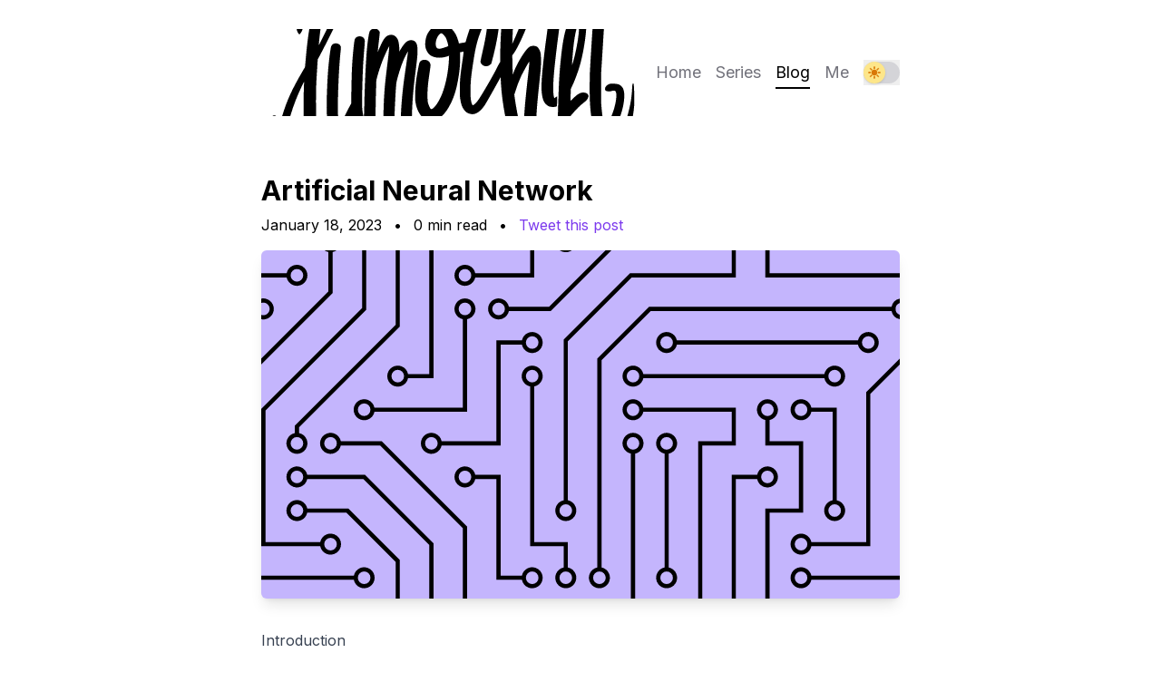

--- FILE ---
content_type: text/html; charset=utf-8
request_url: https://lumochift.org/blog/math-ann/
body_size: 13242
content:
<!DOCTYPE html><html lang=en><head><meta charset=utf-8><meta content="width=device-width" name=viewport><meta content=ca-pub-8865656116001667 name=google-adsense-account><title>Artificial Neural Network</title><meta content="Artificial Neural Network" name=title><meta content="Code flow in you" name=description><link href=https://lumochift.org/blog/math-ann/ rel=canonical><meta content="Artificial Neural Network" property=og:title><meta content=website property=og:type><meta content=https://lumochift.org/_astro/default.ByGo_PEl.svg property=og:image><meta content=https://lumochift.org/blog/math-ann/ property=og:url><meta content="Code flow in you" property=og:description><meta content="Moch Lutfi" property=og:site_name><meta content=https://lumochift.org/_astro/default.ByGo_PEl.svg property=og:image:url><meta content property=og:image:alt><meta content=en_US property=og:locale><meta content="Moch Lutfi" property=article:author><meta content=Technology property=article:section><meta content="math, artificial intelligence, moch lutfi, blog, tech" property=article:tags><meta content=summary_large_image property=twitter:card><meta content=https://lumochift.org/blog/math-ann/ property=twitter:url><meta content=@wray_tw name=twitter:site><meta content=@wray_tw name=twitter:creator><meta content="Artificial Neural Network" property=twitter:title><meta content="Code flow in you" property=twitter:description><meta content=https://lumochift.org/_astro/default.ByGo_PEl.svg property=twitter:image><meta content=@wray_tw property=twitter:creator><meta content=268108378 property=twitter:creator:id><meta content="Astro v5.11.0" name=generator><meta content="Moch Lutfi" name=author><meta content="math, artificial intelligence, moch lutfi, blog, tech" name=keywords><link href=/favicon.svg rel=icon type=image/svg+xml><link href="https://fonts.googleapis.com/css2?family=Inter:wght@400;700&display=swap" rel=stylesheet><meta content=true name=astro-view-transitions-enabled><meta content=animate name=astro-view-transitions-fallback><script type=module src=/_astro/ClientRouter.astro_astro_type_script_index_0_lang.Cf2AfnBD.js></script><script src="https://pagead2.googlesyndication.com/pagead/js/adsbygoogle.js?client=ca-pub-8865656116001667" async crossorigin=anonymous></script><link href=/_astro/blog.ldEJ5WJk.css rel=stylesheet><link href=/_astro/_slug_.Cpr-TNwN.css rel=stylesheet><script type=module src=/_astro/page.CPvyyiTs.js></script></head><body><div class="dark:text-white text-black antialiased bg-white dark:bg-zinc-900"><nav class="w-full grid items-center justify-items-center max-w-3xl mx-auto p-8 sm:grid-cols-[1fr_auto] sm:justify-items-start"><a href=/ class="hidden gap-4 grid-flow-col sm:grid"><span class="dark:text-white text-black font-mono text-2xl"><img alt=logo class="w-full object-cover dark:invert dark:white max-h-24" decoding=async fetchpriority=auto height=10 loading=eager src=/favicon.svg width=40></span></a><div class="grid gap-4 grid-flow-col"><a href=/ class="relative dark:hover:text-white group hover:text-black no-underline text-lg dark:text-zinc-400 text-zinc-500" rel=prefetch>Home <span class="w-full -bottom-1 absolute block dark:group-hover:bg-white ease-in group-hover:bg-black group-hover:scale-x-100 h-0.5 left-0 origin-left transition-transform scale-x-0"></span> </a><a href=/series/ class="relative dark:hover:text-white group hover:text-black no-underline text-lg dark:text-zinc-400 text-zinc-500" rel=prefetch>Series <span class="w-full -bottom-1 absolute block dark:group-hover:bg-white ease-in group-hover:bg-black group-hover:scale-x-100 h-0.5 left-0 origin-left transition-transform scale-x-0"></span> </a><a href=/blog/ class="relative dark:hover:text-white group hover:text-black no-underline text-lg dark:text-white text-black" rel=prefetch>Blog <span class="w-full -bottom-1 absolute block dark:group-hover:bg-white ease-in group-hover:bg-black group-hover:scale-x-100 h-0.5 left-0 origin-left transition-transform bg-black dark:bg-white"></span> </a><a href=/me/ class="relative dark:hover:text-white group hover:text-black no-underline text-lg dark:text-zinc-400 text-zinc-500" rel=prefetch>Me <span class="w-full -bottom-1 absolute block dark:group-hover:bg-white ease-in group-hover:bg-black group-hover:scale-x-100 h-0.5 left-0 origin-left transition-transform scale-x-0"></span></a><script>if(!window.setDarkMode){function setDarkMode(){const e=("undefined"!=typeof localStorage&&localStorage.getItem("theme")?localStorage.getItem("theme"):window.matchMedia("(prefers-color-scheme: dark)").matches?"dark":"light")??"light";"light"===e?document.body.classList.remove("dark"):document.body.classList.add("dark"),window.localStorage.setItem("theme",e)}window.setDarkMode=setDarkMode}window.setDarkMode()</script><script type=module>function n(){const t=document.getElementById("theme-toggle");t&&t.addEventListener("click",(()=>{const t=document.body;t.classList.toggle("dark");const e=t.classList.contains("dark");localStorage.setItem("theme",e?"dark":"light")}))}n(),document.addEventListener("astro:after-swap",n)</script><script type=module>document.addEventListener("astro:after-swap",window.setDarkMode)</script><button aria-label="dark mode switch" class="relative focus:outline-none w-10" id=theme-toggle type=button><div class="absolute left-0 bg-zinc-300 dark:bg-purple-500 duration-200 h-6 right-0 rounded-full transition w-10"></div><div class="relative bg-amber-200 dark:bg-purple-900 dark:translate-x-4 duration-200 grid h-6 items-center justify-center rounded-full shadow transition w-6"><svg viewBox="0 0 24 24" xmlns=http://www.w3.org/2000/svg class="h-4 w-4 dark:hidden fill-amber-600 stroke-amber-600" fill=currentColor><path d="M12 2.25a.75.75 0 01.75.75v2.25a.75.75 0 01-1.5 0V3a.75.75 0 01.75-.75zM7.5 12a4.5 4.5 0 119 0 4.5 4.5 0 01-9 0zM18.894 6.166a.75.75 0 00-1.06-1.06l-1.591 1.59a.75.75 0 101.06 1.061l1.591-1.59zM21.75 12a.75.75 0 01-.75.75h-2.25a.75.75 0 010-1.5H21a.75.75 0 01.75.75zM17.834 18.894a.75.75 0 001.06-1.06l-1.59-1.591a.75.75 0 10-1.061 1.06l1.59 1.591zM12 18a.75.75 0 01.75.75V21a.75.75 0 01-1.5 0v-2.25A.75.75 0 0112 18zM7.758 17.303a.75.75 0 00-1.061-1.06l-1.591 1.59a.75.75 0 001.06 1.061l1.591-1.59zM6 12a.75.75 0 01-.75.75H3a.75.75 0 010-1.5h2.25A.75.75 0 016 12zM6.697 7.757a.75.75 0 001.06-1.06l-1.59-1.591a.75.75 0 00-1.061 1.06l1.59 1.591z"></path></svg> <svg viewBox="0 0 24 24" xmlns=http://www.w3.org/2000/svg class="hidden dark:block fill-purple-500 h-4 stroke-purple-500 w-4" fill=currentColor><path d="M9.528 1.718a.75.75 0 01.162.819A8.97 8.97 0 009 6a9 9 0 009 9 8.97 8.97 0 003.463-.69.75.75 0 01.981.98 10.503 10.503 0 01-9.694 6.46c-5.799 0-10.5-4.701-10.5-10.5 0-4.368 2.667-8.112 6.46-9.694a.75.75 0 01.818.162z" fill-rule=evenodd clip-rule=evenodd></path></svg></div></button></div></nav><main class="grid justify-center grid-cols-[minmax(0,48rem)] xl:grid-cols-[minmax(0,24rem)_48rem_minmax(0,24rem)]"><div></div><div class="pb-24 p-8" id=article><script type=module>async function c(t){const e=t.currentTarget;if(!e)return;const o=e.nextSibling?.firstChild?.textContent??"";try{await navigator.clipboard.writeText(o),e.innerText="Copied",setTimeout((()=>{e.innerText="Copy"}),2500)}catch(t){console.error("Could not copy code: ",t)}}function o(){document.querySelectorAll(".code-block-copy-button").forEach((t=>{t.addEventListener("click",c)}))}o(),document.addEventListener("astro:after-swap",o)</script><header><h1 class="pb-2 font-extrabold text-3xl" id=overview>Artificial Neural Network</h1><div class=pb-4><time datetime="Wed Jan 18 2023 00:07:07 GMT+0000 (Coordinated Universal Time)">January 18, 2023</time> <span class=px-2>• </span><span>0 min read </span><span class=px-2>• </span><a href="https://twitter.com/intent/tweet?url=https%3A%2F%2Flumochift.org%2Fblog%2Fmath-ann%2F" class="dark:text-purple-400 font-medium hover:underline text-purple-600" rel="noopener noreferrer" target=_blank>Tweet this post</a></div><img alt class="w-full object-cover bg-purple-300 max-h-96 rounded-md shadow-lg" decoding=async fetchpriority=auto height=304 loading=lazy src=/_astro/default.ByGo_PEl_19DKCs.svg width=304></header><article class="dark:prose-invert max-w-none prose"><h2 id=introduction class=sr-only></h2><div class="heading-wrapper level-h2" tabindex=-1><a href=#introduction class=anchor-link><span class=anchor-icon aria-hidden=true><svg viewBox="0 0 16 16" height=16 width=16 version=1.1 xlmns=http://www.w3.org/2000/svg><path d="M4 9h1v1H4c-1.5 0-3-1.69-3-3.5S2.55 3 4 3h4c1.45 0 3 1.69 3 3.5 0 1.41-.91 2.72-2 3.25V8.59c.58-.45 1-1.27 1-2.09C10 5.22 8.98 4 8 4H4c-.98 0-2 1.22-2 2.5S3 9 4 9zm9-3h-1v1h1c1 0 2 1.22 2 2.5S13.98 12 13 12H9c-.98 0-2-1.22-2-2.5 0-.83.42-1.64 1-2.09V6.25c-1.09.53-2 1.84-2 3.25C6 11.31 7.55 13 9 13h4c1.45 0 3-1.69 3-3.5S14.5 6 13 6z" fill-rule=evenodd fill=currentcolor></path></svg></span><span class=sr-only is:raw="">Section titled Introduction</span></a><h2 id=introduction>Introduction</h2></div><p>Artificial Neural Networks are a type of machine learning algorithm inspired by the structure and function of the human brain. They are composed of a large number of interconnected processing nodes, called artificial neurons, which work together to solve complex problems.</p><p>The math behind ANNs is based on linear algebra and calculus, specifically matrix operations and optimization techniques. At its core, an ANN is a series of matrix multiplications and non-linear activation functions.</p><p>The input data is passed through the layers of the network, where it is multiplied by a set of weights, and then passed through an activation function. The output of each layer is then passed as input to the next layer, until the final output is produced.</p><p>The goal of training an ANN is to find the best set of weights for the network, so that it can accurately predict the output for a given input. This is done by minimizing the error between the predicted output and the true output, using optimization techniques such as gradient descent.</p><p>The backpropagation algorithm is used to calculate the gradient of the error with respect to the weights, which is then used to update the weights in the opposite direction of the gradient, so as to minimize the error.</p><p>The math behind ANNs involves matrix operations, non-linear activation functions, and optimization techniques to find the best set of weights for the network, so that it can accurately predict the output for a given input.</p><div class="heading-wrapper level-h2" tabindex=-1><a href=#application-example class=anchor-link><span class=anchor-icon aria-hidden=true><svg viewBox="0 0 16 16" height=16 width=16 version=1.1 xlmns=http://www.w3.org/2000/svg><path d="M4 9h1v1H4c-1.5 0-3-1.69-3-3.5S2.55 3 4 3h4c1.45 0 3 1.69 3 3.5 0 1.41-.91 2.72-2 3.25V8.59c.58-.45 1-1.27 1-2.09C10 5.22 8.98 4 8 4H4c-.98 0-2 1.22-2 2.5S3 9 4 9zm9-3h-1v1h1c1 0 2 1.22 2 2.5S13.98 12 13 12H9c-.98 0-2-1.22-2-2.5 0-.83.42-1.64 1-2.09V6.25c-1.09.53-2 1.84-2 3.25C6 11.31 7.55 13 9 13h4c1.45 0 3-1.69 3-3.5S14.5 6 13 6z" fill-rule=evenodd fill=currentcolor></path></svg></span><span class=sr-only is:raw="">Section titled Application Example</span></a><h2 id=application-example>Application Example</h2></div><p>Let’s take an example to see how an ANN<sup><a href=#user-content-fn-1 aria-describedby=footnote-label data-footnote-ref="" id=user-content-fnref-1>1</a></sup> works.</p><table><thead><tr><th>Obesity</th><th>Exercise</th><th>Smoking</th><th>Diabetic</th></tr></thead><tbody><tr><td>1</td><td>0</td><td>0</td><td>1</td></tr><tr><td>0</td><td>1</td><td>0</td><td>0</td></tr><tr><td>0</td><td>0</td><td>1</td><td>0</td></tr><tr><td>1</td><td>1</td><td>0</td><td>1</td></tr></tbody></table><p>In the previous table, the value 1 represents true and the value 0 represents false. It appears that, in this example, a person who has diabetes is also inevitably obese. How can we create a program that utilizes these four examples and can predict whether a person has diabetes or not using other examples? This can be achieved by designing an Artificial Neural Network (ANN) with three input neurons that correspond to the Obesity, Exercise, and Smoking columns, and a single output neuron that corresponds to the Diabetic column.</p><pre class="astro-code github-dark" data-language=plaintext style=background-color:#24292e;color:#e1e4e8;overflow-x:auto tabindex=0><code><span class=line><span></span></span>
<span class=line><span>  input layer        output layer</span></span>
<span class=line><span>   ┌───┐</span></span>
<span class=line><span>   │   ├───────────────┐</span></span>
<span class=line><span>   └───┘               │</span></span>
<span class=line><span>                       │</span></span>
<span class=line><span>   ┌───┐             ┌─▼─┐</span></span>
<span class=line><span>   │   ├────────────►│   │</span></span>
<span class=line><span>   └───┘             └─▲─┘</span></span>
<span class=line><span>                       │</span></span>
<span class=line><span>   ┌───┐               │</span></span>
<span class=line><span>   │   ├───────────────┘</span></span>
<span class=line><span>   └───┘</span></span>
<span class=line><span></span></span></code></pre><div class="heading-wrapper level-h2" tabindex=-1><a href=#neural-network-operation class=anchor-link><span class=anchor-icon aria-hidden=true><svg viewBox="0 0 16 16" height=16 width=16 version=1.1 xlmns=http://www.w3.org/2000/svg><path d="M4 9h1v1H4c-1.5 0-3-1.69-3-3.5S2.55 3 4 3h4c1.45 0 3 1.69 3 3.5 0 1.41-.91 2.72-2 3.25V8.59c.58-.45 1-1.27 1-2.09C10 5.22 8.98 4 8 4H4c-.98 0-2 1.22-2 2.5S3 9 4 9zm9-3h-1v1h1c1 0 2 1.22 2 2.5S13.98 12 13 12H9c-.98 0-2-1.22-2-2.5 0-.83.42-1.64 1-2.09V6.25c-1.09.53-2 1.84-2 3.25C6 11.31 7.55 13 9 13h4c1.45 0 3-1.69 3-3.5S14.5 6 13 6z" fill-rule=evenodd fill=currentcolor></path></svg></span><span class=sr-only is:raw="">Section titled Neural Network Operation</span></a><h2 id=neural-network-operation>Neural Network Operation</h2></div><p>The input values will be passed to the input neurons and the network will process them to determine if the person is diabetic or not. Each connection between neurons is controlled by a unique value called weight. Each neuron holds a specific value, calculated based on the previous neuron values and the weights. The ultimate goal of the neural network is to find the correct weights that will produce accurate predictions. To achieve this, the neural network will undergo several steps. Firstly, it will compute the value of the output layer’s neurons, known as the prediction. Then, it will calculate the difference between the prediction and the actual output, and adjust the weights accordingly to increase the accuracy of the prediction. This process will be repeated until the network reaches an acceptable level of accuracy. Once the neural network is constructed, it can be used to predict whether a person has diabetes or not by inputting values such as 1, 1 and 1 (indicating that the person is obese, exercises and smokes), and the network will provide an answer indicating whether the person is diabetic or not.</p><div class="heading-wrapper level-h3" tabindex=-1><a href=#forward-propagation class=anchor-link><span class=anchor-icon aria-hidden=true><svg viewBox="0 0 16 16" height=16 width=16 version=1.1 xlmns=http://www.w3.org/2000/svg><path d="M4 9h1v1H4c-1.5 0-3-1.69-3-3.5S2.55 3 4 3h4c1.45 0 3 1.69 3 3.5 0 1.41-.91 2.72-2 3.25V8.59c.58-.45 1-1.27 1-2.09C10 5.22 8.98 4 8 4H4c-.98 0-2 1.22-2 2.5S3 9 4 9zm9-3h-1v1h1c1 0 2 1.22 2 2.5S13.98 12 13 12H9c-.98 0-2-1.22-2-2.5 0-.83.42-1.64 1-2.09V6.25c-1.09.53-2 1.84-2 3.25C6 11.31 7.55 13 9 13h4c1.45 0 3-1.69 3-3.5S14.5 6 13 6z" fill-rule=evenodd fill=currentcolor></path></svg></span><span class=sr-only is:raw="">Section titled Forward propagation</span></a><h3 id=forward-propagation>Forward propagation</h3></div><p>Forward Propagation is the process of passing input data through the network to produce the output. The input data is passed through the layers of the network, where it is multiplied by a set of weights and then passed through an activation function. The output of each layer is then passed as input to the next layer, until the final output is produced.</p><p>As previously mentioned, each neuron in an Artificial Neural Network holds a value that ranges between 0 and 1, which is calculated using the values of the previous neurons, the weights, and a bias term. This section will delve into the details of how these values are calculated.</p><p>Notation:</p><ul><li>Weights <span class=katex><span class=katex-mathml><math xmlns=http://www.w3.org/1998/Math/MathML><semantics><mrow><msub><mi>w</mi><mi>k</mi></msub></mrow><annotation encoding=application/x-tex>w_k</annotation></semantics></math></span><span class=katex-html aria-hidden=true><span class=base><span class=strut style=height:.5806em;vertical-align:-.15em></span><span class=mord><span class="mord mathnormal" style=margin-right:.02691em>w</span><span class=msupsub><span class="vlist-t vlist-t2"><span class=vlist-r><span class=vlist style=height:.3361em><span style=top:-2.55em;margin-left:-.0269em;margin-right:.05em><span class=pstrut style=height:2.7em></span><span class="mtight sizing reset-size6 size3"><span class="mord mtight mathnormal" style=margin-right:.03148em>k</span></span></span></span><span class=vlist-s>​</span></span><span class=vlist-r><span class=vlist style=height:.15em><span></span></span></span></span></span></span></span></span></span></li><li>Input layers: <span class=katex><span class=katex-mathml><math xmlns=http://www.w3.org/1998/Math/MathML><semantics><mrow><msubsup><mi>a</mi><mn>1</mn><mrow><mo stretchy=false>(</mo><mi>l</mi><mo>−</mo><mn>1</mn><mo stretchy=false>)</mo></mrow></msubsup><mo separator=true>,</mo><msubsup><mi>a</mi><mn>2</mn><mrow><mo stretchy=false>(</mo><mi>l</mi><mo>−</mo><mn>1</mn><mo stretchy=false>)</mo></mrow></msubsup><mo separator=true>,</mo><msubsup><mi>a</mi><mn>3</mn><mrow><mo stretchy=false>(</mo><mi>l</mi><mo>−</mo><mn>1</mn><mo stretchy=false>)</mo></mrow></msubsup></mrow><annotation encoding=application/x-tex>a^{(l-1)}_1,a^{(l-1)}_2,a^{(l-1)}_3</annotation></semantics></math></span><span class=katex-html aria-hidden=true><span class=base><span class=strut style=height:1.3111em;vertical-align:-.2663em></span><span class=mord><span class="mord mathnormal">a</span><span class=msupsub><span class="vlist-t vlist-t2"><span class=vlist-r><span class=vlist style=height:1.0448em><span style=top:-2.4337em;margin-left:0;margin-right:.05em><span class=pstrut style=height:2.7em></span><span class="mtight sizing reset-size6 size3"><span class="mord mtight">1</span></span></span><span style=top:-3.2198em;margin-right:.05em><span class=pstrut style=height:2.7em></span><span class="mtight sizing reset-size6 size3"><span class="mord mtight"><span class="mtight mopen">(</span><span class="mord mtight mathnormal" style=margin-right:.01968em>l</span><span class="mtight mbin">−</span><span class="mord mtight">1</span><span class="mtight mclose">)</span></span></span></span></span><span class=vlist-s>​</span></span><span class=vlist-r><span class=vlist style=height:.2663em><span></span></span></span></span></span></span><span class=mpunct>,</span><span class=mspace style=margin-right:.1667em></span><span class=mord><span class="mord mathnormal">a</span><span class=msupsub><span class="vlist-t vlist-t2"><span class=vlist-r><span class=vlist style=height:1.0448em><span style=top:-2.4337em;margin-left:0;margin-right:.05em><span class=pstrut style=height:2.7em></span><span class="mtight sizing reset-size6 size3"><span class="mord mtight">2</span></span></span><span style=top:-3.2198em;margin-right:.05em><span class=pstrut style=height:2.7em></span><span class="mtight sizing reset-size6 size3"><span class="mord mtight"><span class="mtight mopen">(</span><span class="mord mtight mathnormal" style=margin-right:.01968em>l</span><span class="mtight mbin">−</span><span class="mord mtight">1</span><span class="mtight mclose">)</span></span></span></span></span><span class=vlist-s>​</span></span><span class=vlist-r><span class=vlist style=height:.2663em><span></span></span></span></span></span></span><span class=mpunct>,</span><span class=mspace style=margin-right:.1667em></span><span class=mord><span class="mord mathnormal">a</span><span class=msupsub><span class="vlist-t vlist-t2"><span class=vlist-r><span class=vlist style=height:1.0448em><span style=top:-2.4337em;margin-left:0;margin-right:.05em><span class=pstrut style=height:2.7em></span><span class="mtight sizing reset-size6 size3"><span class="mord mtight">3</span></span></span><span style=top:-3.2198em;margin-right:.05em><span class=pstrut style=height:2.7em></span><span class="mtight sizing reset-size6 size3"><span class="mord mtight"><span class="mtight mopen">(</span><span class="mord mtight mathnormal" style=margin-right:.01968em>l</span><span class="mtight mbin">−</span><span class="mord mtight">1</span><span class="mtight mclose">)</span></span></span></span></span><span class=vlist-s>​</span></span><span class=vlist-r><span class=vlist style=height:.2663em><span></span></span></span></span></span></span></span></span></span></li><li>Output Layer: <span class=katex><span class=katex-mathml><math xmlns=http://www.w3.org/1998/Math/MathML><semantics><mrow><msubsup><mi>a</mi><mn>2</mn><mrow><mo stretchy=false>(</mo><mi>l</mi><mo stretchy=false>)</mo></mrow></msubsup></mrow><annotation encoding=application/x-tex>a^{(l)}_2</annotation></semantics></math></span><span class=katex-html aria-hidden=true><span class=base><span class=strut style=height:1.3111em;vertical-align:-.2663em></span><span class=mord><span class="mord mathnormal">a</span><span class=msupsub><span class="vlist-t vlist-t2"><span class=vlist-r><span class=vlist style=height:1.0448em><span style=top:-2.4337em;margin-left:0;margin-right:.05em><span class=pstrut style=height:2.7em></span><span class="mtight sizing reset-size6 size3"><span class="mord mtight">2</span></span></span><span style=top:-3.2198em;margin-right:.05em><span class=pstrut style=height:2.7em></span><span class="mtight sizing reset-size6 size3"><span class="mord mtight"><span class="mtight mopen">(</span><span class="mord mtight mathnormal" style=margin-right:.01968em>l</span><span class="mtight mclose">)</span></span></span></span></span><span class=vlist-s>​</span></span><span class=vlist-r><span class=vlist style=height:.2663em><span></span></span></span></span></span></span></span></span></span></li><li>Activation function <span class=katex><span class=katex-mathml><math xmlns=http://www.w3.org/1998/Math/MathML><semantics><mrow><mi>a</mi></mrow><annotation encoding=application/x-tex>a</annotation></semantics></math></span><span class=katex-html aria-hidden=true><span class=base><span class=strut style=height:.4306em></span><span class="mord mathnormal">a</span></span></span></span></li><li>Layer number: <span class=katex><span class=katex-mathml><math xmlns=http://www.w3.org/1998/Math/MathML><semantics><mrow><mi>l</mi></mrow><annotation encoding=application/x-tex>l</annotation></semantics></math></span><span class=katex-html aria-hidden=true><span class=base><span class=strut style=height:.6944em></span><span class="mord mathnormal" style=margin-right:.01968em>l</span></span></span></span></li></ul><p>Let’s create a notation, <span class=katex><span class=katex-mathml><math xmlns=http://www.w3.org/1998/Math/MathML><semantics><mrow><msubsup><mi>z</mi><mn>1</mn><mrow><mo stretchy=false>(</mo><mi>l</mi><mo stretchy=false>)</mo></mrow></msubsup></mrow><annotation encoding=application/x-tex>z^{(l)}_1</annotation></semantics></math></span><span class=katex-html aria-hidden=true><span class=base><span class=strut style=height:1.3111em;vertical-align:-.2663em></span><span class=mord><span class="mord mathnormal" style=margin-right:.04398em>z</span><span class=msupsub><span class="vlist-t vlist-t2"><span class=vlist-r><span class=vlist style=height:1.0448em><span style=top:-2.4337em;margin-left:-.044em;margin-right:.05em><span class=pstrut style=height:2.7em></span><span class="mtight sizing reset-size6 size3"><span class="mord mtight">1</span></span></span><span style=top:-3.2198em;margin-right:.05em><span class=pstrut style=height:2.7em></span><span class="mtight sizing reset-size6 size3"><span class="mord mtight"><span class="mtight mopen">(</span><span class="mord mtight mathnormal" style=margin-right:.01968em>l</span><span class="mtight mclose">)</span></span></span></span></span><span class=vlist-s>​</span></span><span class=vlist-r><span class=vlist style=height:.2663em><span></span></span></span></span></span></span></span></span></span> which is the bias added to the dot product of weights <span class=katex><span class=katex-mathml><math xmlns=http://www.w3.org/1998/Math/MathML><semantics><mrow><msub><mi>w</mi><mi>k</mi></msub></mrow><annotation encoding=application/x-tex>w_k</annotation></semantics></math></span><span class=katex-html aria-hidden=true><span class=base><span class=strut style=height:.5806em;vertical-align:-.15em></span><span class=mord><span class="mord mathnormal" style=margin-right:.02691em>w</span><span class=msupsub><span class="vlist-t vlist-t2"><span class=vlist-r><span class=vlist style=height:.3361em><span style=top:-2.55em;margin-left:-.0269em;margin-right:.05em><span class=pstrut style=height:2.7em></span><span class="mtight sizing reset-size6 size3"><span class="mord mtight mathnormal" style=margin-right:.03148em>k</span></span></span></span><span class=vlist-s>​</span></span><span class=vlist-r><span class=vlist style=height:.15em><span></span></span></span></span></span></span></span></span></span> and values of the previous neurons <span class=katex><span class=katex-mathml><math xmlns=http://www.w3.org/1998/Math/MathML><semantics><mrow><msubsup><mi>a</mi><mi>k</mi><mrow><mo stretchy=false>(</mo><mi>l</mi><mo>−</mo><mn>1</mn><mo stretchy=false>)</mo></mrow></msubsup></mrow><annotation encoding=application/x-tex>a^{(l-1)}_k</annotation></semantics></math></span><span class=katex-html aria-hidden=true><span class=base><span class=strut style=height:1.3461em;vertical-align:-.3013em></span><span class=mord><span class="mord mathnormal">a</span><span class=msupsub><span class="vlist-t vlist-t2"><span class=vlist-r><span class=vlist style=height:1.0448em><span style=top:-2.3987em;margin-left:0;margin-right:.05em><span class=pstrut style=height:2.7em></span><span class="mtight sizing reset-size6 size3"><span class="mord mtight mathnormal" style=margin-right:.03148em>k</span></span></span><span style=top:-3.2198em;margin-right:.05em><span class=pstrut style=height:2.7em></span><span class="mtight sizing reset-size6 size3"><span class="mord mtight"><span class="mtight mopen">(</span><span class="mord mtight mathnormal" style=margin-right:.01968em>l</span><span class="mtight mbin">−</span><span class="mord mtight">1</span><span class="mtight mclose">)</span></span></span></span></span><span class=vlist-s>​</span></span><span class=vlist-r><span class=vlist style=height:.3013em><span></span></span></span></span></span></span></span></span></span>.</p><span class=katex-display><span class=katex><span class=katex-mathml><math xmlns=http://www.w3.org/1998/Math/MathML display=block><semantics><mrow><msubsup><mi>z</mi><mn>1</mn><mrow><mo stretchy=false>(</mo><mi>l</mi><mo stretchy=false>)</mo></mrow></msubsup><mo>=</mo><msubsup><mi>b</mi><mn>1</mn><mrow><mo stretchy=false>(</mo><mi>l</mi><mo stretchy=false>)</mo></mrow></msubsup><mo>+</mo><munderover><mo>∑</mo><mrow><mi>k</mi><mo>=</mo><mn>1</mn></mrow><msub><mi>n</mi><mrow><mo stretchy=false>(</mo><mi>l</mi><mo>−</mo><mn>1</mn><mo stretchy=false>)</mo></mrow></msub></munderover><msubsup><mi>a</mi><mi>k</mi><mrow><mo stretchy=false>(</mo><mi>l</mi><mo>−</mo><mn>1</mn><mo stretchy=false>)</mo></mrow></msubsup><msub><mi>w</mi><mi>k</mi></msub></mrow><annotation encoding=application/x-tex>{z^{(l)}_1=b^{(l)}_1+\sum_{k=1}^{n_{(l-1)}} a^{(l-1)}_k w_k}</annotation></semantics></math></span><span class=katex-html aria-hidden=true><span class=base><span class=strut style=height:3.1231em;vertical-align:-1.3021em></span><span class=mord><span class=mord><span class="mord mathnormal" style=margin-right:.04398em>z</span><span class=msupsub><span class="vlist-t vlist-t2"><span class=vlist-r><span class=vlist style=height:1.0448em><span style=top:-2.4337em;margin-left:-.044em;margin-right:.05em><span class=pstrut style=height:2.7em></span><span class="mtight sizing reset-size6 size3"><span class="mord mtight">1</span></span></span><span style=top:-3.2198em;margin-right:.05em><span class=pstrut style=height:2.7em></span><span class="mtight sizing reset-size6 size3"><span class="mord mtight"><span class="mtight mopen">(</span><span class="mord mtight mathnormal" style=margin-right:.01968em>l</span><span class="mtight mclose">)</span></span></span></span></span><span class=vlist-s>​</span></span><span class=vlist-r><span class=vlist style=height:.2663em><span></span></span></span></span></span></span><span class=mspace style=margin-right:.2778em></span><span class=mrel>=</span><span class=mspace style=margin-right:.2778em></span><span class=mord><span class="mord mathnormal">b</span><span class=msupsub><span class="vlist-t vlist-t2"><span class=vlist-r><span class=vlist style=height:1.0448em><span style=top:-2.4337em;margin-left:0;margin-right:.05em><span class=pstrut style=height:2.7em></span><span class="mtight sizing reset-size6 size3"><span class="mord mtight">1</span></span></span><span style=top:-3.2198em;margin-right:.05em><span class=pstrut style=height:2.7em></span><span class="mtight sizing reset-size6 size3"><span class="mord mtight"><span class="mtight mopen">(</span><span class="mord mtight mathnormal" style=margin-right:.01968em>l</span><span class="mtight mclose">)</span></span></span></span></span><span class=vlist-s>​</span></span><span class=vlist-r><span class=vlist style=height:.2663em><span></span></span></span></span></span></span><span class=mspace style=margin-right:.2222em></span><span class=mbin>+</span><span class=mspace style=margin-right:.2222em></span><span class="mop op-limits"><span class="vlist-t vlist-t2"><span class=vlist-r><span class=vlist style=height:1.821em><span style=top:-1.8479em;margin-left:0><span class=pstrut style=height:3.05em></span><span class="mtight sizing reset-size6 size3"><span class="mord mtight"><span class="mord mtight mathnormal" style=margin-right:.03148em>k</span><span class="mtight mrel">=</span><span class="mord mtight">1</span></span></span></span><span style=top:-3.05em><span class=pstrut style=height:3.05em></span><span><span class="mop large-op op-symbol">∑</span></span></span><span style=top:-4.4696em;margin-left:0><span class=pstrut style=height:3.05em></span><span class="mtight sizing reset-size6 size3"><span class="mord mtight"><span class="mord mtight"><span class="mord mtight mathnormal">n</span><span class=msupsub><span class="vlist-t vlist-t2"><span class=vlist-r><span class=vlist style=height:.3448em><span style=top:-2.3448em;margin-left:0;margin-right:.0714em><span class=pstrut style=height:2.5357em></span><span class="mtight sizing reset-size3 size1"><span class="mord mtight"><span class="mtight mopen">(</span><span class="mord mtight mathnormal" style=margin-right:.01968em>l</span><span class="mtight mbin">−</span><span class="mord mtight">1</span><span class="mtight mclose">)</span></span></span></span></span><span class=vlist-s>​</span></span><span class=vlist-r><span class=vlist style=height:.3695em><span></span></span></span></span></span></span></span></span></span></span><span class=vlist-s>​</span></span><span class=vlist-r><span class=vlist style=height:1.3021em><span></span></span></span></span></span><span class=mspace style=margin-right:.1667em></span><span class=mord><span class="mord mathnormal">a</span><span class=msupsub><span class="vlist-t vlist-t2"><span class=vlist-r><span class=vlist style=height:1.0448em><span style=top:-2.3987em;margin-left:0;margin-right:.05em><span class=pstrut style=height:2.7em></span><span class="mtight sizing reset-size6 size3"><span class="mord mtight mathnormal" style=margin-right:.03148em>k</span></span></span><span style=top:-3.2198em;margin-right:.05em><span class=pstrut style=height:2.7em></span><span class="mtight sizing reset-size6 size3"><span class="mord mtight"><span class="mtight mopen">(</span><span class="mord mtight mathnormal" style=margin-right:.01968em>l</span><span class="mtight mbin">−</span><span class="mord mtight">1</span><span class="mtight mclose">)</span></span></span></span></span><span class=vlist-s>​</span></span><span class=vlist-r><span class=vlist style=height:.3013em><span></span></span></span></span></span></span><span class=mord><span class="mord mathnormal" style=margin-right:.02691em>w</span><span class=msupsub><span class="vlist-t vlist-t2"><span class=vlist-r><span class=vlist style=height:.3361em><span style=top:-2.55em;margin-left:-.0269em;margin-right:.05em><span class=pstrut style=height:2.7em></span><span class="mtight sizing reset-size6 size3"><span class="mord mtight mathnormal" style=margin-right:.03148em>k</span></span></span></span><span class=vlist-s>​</span></span><span class=vlist-r><span class=vlist style=height:.15em><span></span></span></span></span></span></span></span></span></span></span></span><p>In order to keep the values in the neurons between 0 and 1, we are going to use the sigmoid function which is defined on [0,1], noted :</p><span class=katex-display><span class=katex><span class=katex-mathml><math xmlns=http://www.w3.org/1998/Math/MathML display=block><semantics><mrow><mi>σ</mi><mo stretchy=false>(</mo><mi>x</mi><mo stretchy=false>)</mo><mo>=</mo><mfrac><mn>1</mn><mrow><mn>1</mn><mo>+</mo><msup><mi>e</mi><mrow><mo>−</mo><mi>x</mi></mrow></msup></mrow></mfrac></mrow><annotation encoding=application/x-tex>\sigma(x)=\frac{1}{1+e^{-x}}</annotation></semantics></math></span><span class=katex-html aria-hidden=true><span class=base><span class=strut style=height:1em;vertical-align:-.25em></span><span class="mord mathnormal" style=margin-right:.03588em>σ</span><span class=mopen>(</span><span class="mord mathnormal">x</span><span class=mclose>)</span><span class=mspace style=margin-right:.2778em></span><span class=mrel>=</span><span class=mspace style=margin-right:.2778em></span></span><span class=base><span class=strut style=height:2.0908em;vertical-align:-.7693em></span><span class=mord><span class="mopen nulldelimiter"></span><span class=mfrac><span class="vlist-t vlist-t2"><span class=vlist-r><span class=vlist style=height:1.3214em><span style=top:-2.314em><span class=pstrut style=height:3em></span><span class=mord><span class=mord>1</span><span class=mspace style=margin-right:.2222em></span><span class=mbin>+</span><span class=mspace style=margin-right:.2222em></span><span class=mord><span class="mord mathnormal">e</span><span class=msupsub><span class=vlist-t><span class=vlist-r><span class=vlist style=height:.6973em><span style=top:-2.989em;margin-right:.05em><span class=pstrut style=height:2.7em></span><span class="mtight sizing reset-size6 size3"><span class="mord mtight"><span class="mord mtight">−</span><span class="mord mtight mathnormal">x</span></span></span></span></span></span></span></span></span></span></span><span style=top:-3.23em><span class=pstrut style=height:3em></span><span class=frac-line style=border-bottom-width:.04em></span></span><span style=top:-3.677em><span class=pstrut style=height:3em></span><span class=mord><span class=mord>1</span></span></span></span><span class=vlist-s>​</span></span><span class=vlist-r><span class=vlist style=height:.7693em><span></span></span></span></span></span><span class="mclose nulldelimiter"></span></span></span></span></span></span><p>Thus,</p><span class=katex-display><span class=katex><span class=katex-mathml><math xmlns=http://www.w3.org/1998/Math/MathML display=block><semantics><mrow><msubsup><mi>a</mi><mn>1</mn><mrow><mo stretchy=false>(</mo><mi>l</mi><mo stretchy=false>)</mo></mrow></msubsup><mo>=</mo><mi>σ</mi><mrow><mo fence=true>(</mo><msubsup><mi>z</mi><mn>1</mn><mrow><mo stretchy=false>(</mo><mi>l</mi><mo stretchy=false>)</mo></mrow></msubsup><mo fence=true>)</mo></mrow><mspace linebreak=newline></mspace><msubsup><mi>a</mi><mn>1</mn><mrow><mo stretchy=false>(</mo><mi>l</mi><mo stretchy=false>)</mo></mrow></msubsup><mo>∈</mo><mo stretchy=false>[</mo><mrow><mn>0</mn><mo separator=true>,</mo><mn>1</mn></mrow><mo stretchy=false>]</mo></mrow><annotation encoding=application/x-tex>a^{(l)}_1=\sigma\left(z^{(l)}_1\right) \newline a^{(l)}_1 \in \lbrack {0,1} \rbrack</annotation></semantics></math></span><span class=katex-html aria-hidden=true><span class=base><span class=strut style=height:1.3111em;vertical-align:-.2663em></span><span class=mord><span class="mord mathnormal">a</span><span class=msupsub><span class="vlist-t vlist-t2"><span class=vlist-r><span class=vlist style=height:1.0448em><span style=top:-2.4337em;margin-left:0;margin-right:.05em><span class=pstrut style=height:2.7em></span><span class="mtight sizing reset-size6 size3"><span class="mord mtight">1</span></span></span><span style=top:-3.2198em;margin-right:.05em><span class=pstrut style=height:2.7em></span><span class="mtight sizing reset-size6 size3"><span class="mord mtight"><span class="mtight mopen">(</span><span class="mord mtight mathnormal" style=margin-right:.01968em>l</span><span class="mtight mclose">)</span></span></span></span></span><span class=vlist-s>​</span></span><span class=vlist-r><span class=vlist style=height:.2663em><span></span></span></span></span></span></span><span class=mspace style=margin-right:.2778em></span><span class=mrel>=</span><span class=mspace style=margin-right:.2778em></span></span><span class=base><span class=strut style=height:1.8em;vertical-align:-.65em></span><span class="mord mathnormal" style=margin-right:.03588em>σ</span><span class=mspace style=margin-right:.1667em></span><span class=minner><span class="mopen delimcenter" style=top:0><span class="delimsizing size2">(</span></span><span class=mord><span class="mord mathnormal" style=margin-right:.04398em>z</span><span class=msupsub><span class="vlist-t vlist-t2"><span class=vlist-r><span class=vlist style=height:1.0448em><span style=top:-2.4337em;margin-left:-.044em;margin-right:.05em><span class=pstrut style=height:2.7em></span><span class="mtight sizing reset-size6 size3"><span class="mord mtight">1</span></span></span><span style=top:-3.2198em;margin-right:.05em><span class=pstrut style=height:2.7em></span><span class="mtight sizing reset-size6 size3"><span class="mord mtight"><span class="mtight mopen">(</span><span class="mord mtight mathnormal" style=margin-right:.01968em>l</span><span class="mtight mclose">)</span></span></span></span></span><span class=vlist-s>​</span></span><span class=vlist-r><span class=vlist style=height:.2663em><span></span></span></span></span></span></span><span class="mclose delimcenter" style=top:0><span class="delimsizing size2">)</span></span></span></span><span class="mspace newline"></span><span class=base><span class=strut style=height:1.3111em;vertical-align:-.2663em></span><span class=mord><span class="mord mathnormal">a</span><span class=msupsub><span class="vlist-t vlist-t2"><span class=vlist-r><span class=vlist style=height:1.0448em><span style=top:-2.4337em;margin-left:0;margin-right:.05em><span class=pstrut style=height:2.7em></span><span class="mtight sizing reset-size6 size3"><span class="mord mtight">1</span></span></span><span style=top:-3.2198em;margin-right:.05em><span class=pstrut style=height:2.7em></span><span class="mtight sizing reset-size6 size3"><span class="mord mtight"><span class="mtight mopen">(</span><span class="mord mtight mathnormal" style=margin-right:.01968em>l</span><span class="mtight mclose">)</span></span></span></span></span><span class=vlist-s>​</span></span><span class=vlist-r><span class=vlist style=height:.2663em><span></span></span></span></span></span></span><span class=mspace style=margin-right:.2778em></span><span class=mrel>∈</span><span class=mspace style=margin-right:.2778em></span></span><span class=base><span class=strut style=height:1em;vertical-align:-.25em></span><span class=mopen>[</span><span class=mord><span class=mord>0</span><span class=mpunct>,</span><span class=mspace style=margin-right:.1667em></span><span class=mord>1</span></span><span class=mclose>]</span></span></span></span></span><p>This calculus can be visualised with matrix</p><span class=katex-display><span class=katex><span class=katex-mathml><math xmlns=http://www.w3.org/1998/Math/MathML display=block><semantics><mrow><msubsup><mi>a</mi><mn>1</mn><mrow><mo stretchy=false>(</mo><mi>l</mi><mo stretchy=false>)</mo></mrow></msubsup><mo>=</mo><mi>σ</mi><mrow><mo fence=true>(</mo><mrow><mo fence=true>[</mo><mtable columnalign="center center center" columnspacing=1em rowspacing=0.16em><mtr><mtd><mstyle displaystyle=false scriptlevel=0><msub><mi>w</mi><mn>1</mn></msub></mstyle></mtd><mtd><mstyle displaystyle=false scriptlevel=0><msub><mi>w</mi><mn>2</mn></msub></mstyle></mtd><mtd><mstyle displaystyle=false scriptlevel=0><msub><mi>w</mi><mn>3</mn></msub></mstyle></mtd></mtr></mtable><mo fence=true>]</mo></mrow><mrow><mo fence=true>[</mo><mtable columnalign=center columnspacing=1em rowspacing=0.16em><mtr><mtd><mstyle displaystyle=false scriptlevel=0><msubsup><mi>a</mi><mn>1</mn><mrow><mo stretchy=false>(</mo><mi>l</mi><mo>−</mo><mn>1</mn><mo stretchy=false>)</mo></mrow></msubsup></mstyle></mtd></mtr><mtr><mtd><mstyle displaystyle=false scriptlevel=0><msubsup><mi>a</mi><mn>2</mn><mrow><mo stretchy=false>(</mo><mi>l</mi><mo>−</mo><mn>1</mn><mo stretchy=false>)</mo></mrow></msubsup></mstyle></mtd></mtr><mtr><mtd><mstyle displaystyle=false scriptlevel=0><msubsup><mi>a</mi><mn>3</mn><mrow><mo stretchy=false>(</mo><mi>l</mi><mo>−</mo><mn>1</mn><mo stretchy=false>)</mo></mrow></msubsup></mstyle></mtd></mtr></mtable><mo fence=true>]</mo></mrow><mo>+</mo><mrow><mo fence=true>[</mo><mtable columnalign=center columnspacing=1em rowspacing=0.16em><mtr><mtd><mstyle displaystyle=false scriptlevel=0><msubsup><mi>b</mi><mn>1</mn><mrow><mo stretchy=false>(</mo><mi>l</mi><mo stretchy=false>)</mo></mrow></msubsup></mstyle></mtd></mtr></mtable><mo fence=true>]</mo></mrow><mo fence=true>)</mo></mrow></mrow><annotation encoding=application/x-tex>a^{(l)}_1=\sigma\left(\begin{bmatrix}w_1 &#x26; w_2 &#x26; w_3\end{bmatrix}\begin{bmatrix}a^{(l-1)}_1 \\ a^{(l-1)}_2 \\ a^{(l-1)}_3\end{bmatrix}+\begin{bmatrix}b^{(l)}_1\end{bmatrix}\right)</annotation></semantics></math></span><span class=katex-html aria-hidden=true><span class=base><span class=strut style=height:1.3111em;vertical-align:-.2663em></span><span class=mord><span class="mord mathnormal">a</span><span class=msupsub><span class="vlist-t vlist-t2"><span class=vlist-r><span class=vlist style=height:1.0448em><span style=top:-2.4337em;margin-left:0;margin-right:.05em><span class=pstrut style=height:2.7em></span><span class="mtight sizing reset-size6 size3"><span class="mord mtight">1</span></span></span><span style=top:-3.2198em;margin-right:.05em><span class=pstrut style=height:2.7em></span><span class="mtight sizing reset-size6 size3"><span class="mord mtight"><span class="mtight mopen">(</span><span class="mord mtight mathnormal" style=margin-right:.01968em>l</span><span class="mtight mclose">)</span></span></span></span></span><span class=vlist-s>​</span></span><span class=vlist-r><span class=vlist style=height:.2663em><span></span></span></span></span></span></span><span class=mspace style=margin-right:.2778em></span><span class=mrel>=</span><span class=mspace style=margin-right:.2778em></span></span><span class=base><span class=strut style=height:4.2144em;vertical-align:-1.8572em></span><span class="mord mathnormal" style=margin-right:.03588em>σ</span><span class=mspace style=margin-right:.1667em></span><span class=minner><span class=mopen><span class="delimsizing mult"><span class="vlist-t vlist-t2"><span class=vlist-r><span class=vlist style=height:2.35em><span style=top:-4.35em><span class=pstrut style=height:6.2em></span><span style=width:.875em;height:4.2em><svg viewBox="0 0 875 4200" height=4.200em width=0.875em xmlns=http://www.w3.org/2000/svg><path d="M863,9c0,-2,-2,-5,-6,-9c0,0,-17,0,-17,0c-12.7,0,-19.3,0.3,-20,1
c-5.3,5.3,-10.3,11,-15,17c-242.7,294.7,-395.3,682,-458,1162c-21.3,163.3,-33.3,349,
-36,557 l0,684c0.2,6,0,26,0,60c2,159.3,10,310.7,24,454c53.3,528,210,
949.7,470,1265c4.7,6,9.7,11.7,15,17c0.7,0.7,7,1,19,1c0,0,18,0,18,0c4,-4,6,-7,6,-9
c0,-2.7,-3.3,-8.7,-10,-18c-135.3,-192.7,-235.5,-414.3,-300.5,-665c-65,-250.7,-102.5,
-544.7,-112.5,-882c-2,-104,-3,-167,-3,-189
l0,-692c0,-162.7,5.7,-314,17,-454c20.7,-272,63.7,-513,129,-723c65.3,
-210,155.3,-396.3,270,-559c6.7,-9.3,10,-15.3,10,-18z"></path></svg></span></span></span><span class=vlist-s>​</span></span><span class=vlist-r><span class=vlist style=height:1.85em><span></span></span></span></span></span></span><span class=minner><span class="mopen delimcenter" style=top:0><span class="delimsizing size1">[</span></span><span class=mord><span class=mtable><span class=col-align-c><span class="vlist-t vlist-t2"><span class=vlist-r><span class=vlist style=height:.85em><span style=top:-3.01em><span class=pstrut style=height:3em></span><span class=mord><span class=mord><span class="mord mathnormal" style=margin-right:.02691em>w</span><span class=msupsub><span class="vlist-t vlist-t2"><span class=vlist-r><span class=vlist style=height:.3011em><span style=top:-2.55em;margin-left:-.0269em;margin-right:.05em><span class=pstrut style=height:2.7em></span><span class="mtight sizing reset-size6 size3"><span class="mord mtight">1</span></span></span></span><span class=vlist-s>​</span></span><span class=vlist-r><span class=vlist style=height:.15em><span></span></span></span></span></span></span></span></span></span><span class=vlist-s>​</span></span><span class=vlist-r><span class=vlist style=height:.35em><span></span></span></span></span></span><span class=arraycolsep style=width:.5em></span><span class=arraycolsep style=width:.5em></span><span class=col-align-c><span class="vlist-t vlist-t2"><span class=vlist-r><span class=vlist style=height:.85em><span style=top:-3.01em><span class=pstrut style=height:3em></span><span class=mord><span class=mord><span class="mord mathnormal" style=margin-right:.02691em>w</span><span class=msupsub><span class="vlist-t vlist-t2"><span class=vlist-r><span class=vlist style=height:.3011em><span style=top:-2.55em;margin-left:-.0269em;margin-right:.05em><span class=pstrut style=height:2.7em></span><span class="mtight sizing reset-size6 size3"><span class="mord mtight">2</span></span></span></span><span class=vlist-s>​</span></span><span class=vlist-r><span class=vlist style=height:.15em><span></span></span></span></span></span></span></span></span></span><span class=vlist-s>​</span></span><span class=vlist-r><span class=vlist style=height:.35em><span></span></span></span></span></span><span class=arraycolsep style=width:.5em></span><span class=arraycolsep style=width:.5em></span><span class=col-align-c><span class="vlist-t vlist-t2"><span class=vlist-r><span class=vlist style=height:.85em><span style=top:-3.01em><span class=pstrut style=height:3em></span><span class=mord><span class=mord><span class="mord mathnormal" style=margin-right:.02691em>w</span><span class=msupsub><span class="vlist-t vlist-t2"><span class=vlist-r><span class=vlist style=height:.3011em><span style=top:-2.55em;margin-left:-.0269em;margin-right:.05em><span class=pstrut style=height:2.7em></span><span class="mtight sizing reset-size6 size3"><span class="mord mtight">3</span></span></span></span><span class=vlist-s>​</span></span><span class=vlist-r><span class=vlist style=height:.15em><span></span></span></span></span></span></span></span></span></span><span class=vlist-s>​</span></span><span class=vlist-r><span class=vlist style=height:.35em><span></span></span></span></span></span></span></span><span class="mclose delimcenter" style=top:0><span class="delimsizing size1">]</span></span></span><span class=mspace style=margin-right:.1667em></span><span class=minner><span class=mopen><span class="delimsizing mult"><span class="vlist-t vlist-t2"><span class=vlist-r><span class=vlist style=height:2.35em><span style=top:-4.35em><span class=pstrut style=height:6.2em></span><span style=width:.667em;height:4.2em><svg viewBox="0 0 667 4200" height=4.200em width=0.667em xmlns=http://www.w3.org/2000/svg><path d="M403 1759 V84 H666 V0 H319 V1759 v600 v1759 h347 v-84
H403z M403 1759 V0 H319 V1759 v600 v1759 h84z"></path></svg></span></span></span><span class=vlist-s>​</span></span><span class=vlist-r><span class=vlist style=height:1.85em><span></span></span></span></span></span></span><span class=mord><span class=mtable><span class=col-align-c><span class="vlist-t vlist-t2"><span class=vlist-r><span class=vlist style=height:2.3572em><span style=top:-4.3572em><span class=pstrut style=height:3.0448em></span><span class=mord><span class=mord><span class="mord mathnormal">a</span><span class=msupsub><span class="vlist-t vlist-t2"><span class=vlist-r><span class=vlist style=height:1.0448em><span style=top:-2.4337em;margin-left:0;margin-right:.05em><span class=pstrut style=height:2.7em></span><span class="mtight sizing reset-size6 size3"><span class="mord mtight">1</span></span></span><span style=top:-3.2198em;margin-right:.05em><span class=pstrut style=height:2.7em></span><span class="mtight sizing reset-size6 size3"><span class="mord mtight"><span class="mtight mopen">(</span><span class="mord mtight mathnormal" style=margin-right:.01968em>l</span><span class="mtight mbin">−</span><span class="mord mtight">1</span><span class="mtight mclose">)</span></span></span></span></span><span class=vlist-s>​</span></span><span class=vlist-r><span class=vlist style=height:.2663em><span></span></span></span></span></span></span></span></span><span style=top:-2.9524em><span class=pstrut style=height:3.0448em></span><span class=mord><span class=mord><span class="mord mathnormal">a</span><span class=msupsub><span class="vlist-t vlist-t2"><span class=vlist-r><span class=vlist style=height:1.0448em><span style=top:-2.4337em;margin-left:0;margin-right:.05em><span class=pstrut style=height:2.7em></span><span class="mtight sizing reset-size6 size3"><span class="mord mtight">2</span></span></span><span style=top:-3.2198em;margin-right:.05em><span class=pstrut style=height:2.7em></span><span class="mtight sizing reset-size6 size3"><span class="mord mtight"><span class="mtight mopen">(</span><span class="mord mtight mathnormal" style=margin-right:.01968em>l</span><span class="mtight mbin">−</span><span class="mord mtight">1</span><span class="mtight mclose">)</span></span></span></span></span><span class=vlist-s>​</span></span><span class=vlist-r><span class=vlist style=height:.2663em><span></span></span></span></span></span></span></span></span><span style=top:-1.5476em><span class=pstrut style=height:3.0448em></span><span class=mord><span class=mord><span class="mord mathnormal">a</span><span class=msupsub><span class="vlist-t vlist-t2"><span class=vlist-r><span class=vlist style=height:1.0448em><span style=top:-2.4337em;margin-left:0;margin-right:.05em><span class=pstrut style=height:2.7em></span><span class="mtight sizing reset-size6 size3"><span class="mord mtight">3</span></span></span><span style=top:-3.2198em;margin-right:.05em><span class=pstrut style=height:2.7em></span><span class="mtight sizing reset-size6 size3"><span class="mord mtight"><span class="mtight mopen">(</span><span class="mord mtight mathnormal" style=margin-right:.01968em>l</span><span class="mtight mbin">−</span><span class="mord mtight">1</span><span class="mtight mclose">)</span></span></span></span></span><span class=vlist-s>​</span></span><span class=vlist-r><span class=vlist style=height:.2663em><span></span></span></span></span></span></span></span></span></span><span class=vlist-s>​</span></span><span class=vlist-r><span class=vlist style=height:1.8572em><span></span></span></span></span></span></span></span><span class=mclose><span class="delimsizing mult"><span class="vlist-t vlist-t2"><span class=vlist-r><span class=vlist style=height:2.35em><span style=top:-4.35em><span class=pstrut style=height:6.2em></span><span style=width:.667em;height:4.2em><svg viewBox="0 0 667 4200" height=4.200em width=0.667em xmlns=http://www.w3.org/2000/svg><path d="M347 1759 V0 H0 V84 H263 V1759 v600 v1759 H0 v84 H347z
M347 1759 V0 H263 V1759 v600 v1759 h84z"></path></svg></span></span></span><span class=vlist-s>​</span></span><span class=vlist-r><span class=vlist style=height:1.85em><span></span></span></span></span></span></span></span><span class=mspace style=margin-right:.2222em></span><span class=mbin>+</span><span class=mspace style=margin-right:.2222em></span><span class=minner><span class="mopen delimcenter" style=top:0><span class="delimsizing size2">[</span></span><span class=mord><span class=mtable><span class=col-align-c><span class="vlist-t vlist-t2"><span class=vlist-r><span class=vlist style=height:.9524em><span style=top:-2.9524em><span class=pstrut style=height:3.0448em></span><span class=mord><span class=mord><span class="mord mathnormal">b</span><span class=msupsub><span class="vlist-t vlist-t2"><span class=vlist-r><span class=vlist style=height:1.0448em><span style=top:-2.4337em;margin-left:0;margin-right:.05em><span class=pstrut style=height:2.7em></span><span class="mtight sizing reset-size6 size3"><span class="mord mtight">1</span></span></span><span style=top:-3.2198em;margin-right:.05em><span class=pstrut style=height:2.7em></span><span class="mtight sizing reset-size6 size3"><span class="mord mtight"><span class="mtight mopen">(</span><span class="mord mtight mathnormal" style=margin-right:.01968em>l</span><span class="mtight mclose">)</span></span></span></span></span><span class=vlist-s>​</span></span><span class=vlist-r><span class=vlist style=height:.2663em><span></span></span></span></span></span></span></span></span></span><span class=vlist-s>​</span></span><span class=vlist-r><span class=vlist style=height:.4524em><span></span></span></span></span></span></span></span><span class="mclose delimcenter" style=top:0><span class="delimsizing size2">]</span></span></span><span class=mclose><span class="delimsizing mult"><span class="vlist-t vlist-t2"><span class=vlist-r><span class=vlist style=height:2.35em><span style=top:-4.35em><span class=pstrut style=height:6.2em></span><span style=width:.875em;height:4.2em><svg viewBox="0 0 875 4200" height=4.200em width=0.875em xmlns=http://www.w3.org/2000/svg><path d="M76,0c-16.7,0,-25,3,-25,9c0,2,2,6.3,6,13c21.3,28.7,42.3,60.3,
63,95c96.7,156.7,172.8,332.5,228.5,527.5c55.7,195,92.8,416.5,111.5,664.5
c11.3,139.3,17,290.7,17,454c0,28,1.7,43,3.3,45l0,609
c-3,4,-3.3,16.7,-3.3,38c0,162,-5.7,313.7,-17,455c-18.7,248,-55.8,469.3,-111.5,664
c-55.7,194.7,-131.8,370.3,-228.5,527c-20.7,34.7,-41.7,66.3,-63,95c-2,3.3,-4,7,-6,11
c0,7.3,5.7,11,17,11c0,0,11,0,11,0c9.3,0,14.3,-0.3,15,-1c5.3,-5.3,10.3,-11,15,-17
c242.7,-294.7,395.3,-681.7,458,-1161c21.3,-164.7,33.3,-350.7,36,-558
l0,-744c-2,-159.3,-10,-310.7,-24,-454c-53.3,-528,-210,-949.7,
-470,-1265c-4.7,-6,-9.7,-11.7,-15,-17c-0.7,-0.7,-6.7,-1,-18,-1z"></path></svg></span></span></span><span class=vlist-s>​</span></span><span class=vlist-r><span class=vlist style=height:1.85em><span></span></span></span></span></span></span></span></span></span></span></span><div class="heading-wrapper level-h3" tabindex=-1><a href=#back-propagation class=anchor-link><span class=anchor-icon aria-hidden=true><svg viewBox="0 0 16 16" height=16 width=16 version=1.1 xlmns=http://www.w3.org/2000/svg><path d="M4 9h1v1H4c-1.5 0-3-1.69-3-3.5S2.55 3 4 3h4c1.45 0 3 1.69 3 3.5 0 1.41-.91 2.72-2 3.25V8.59c.58-.45 1-1.27 1-2.09C10 5.22 8.98 4 8 4H4c-.98 0-2 1.22-2 2.5S3 9 4 9zm9-3h-1v1h1c1 0 2 1.22 2 2.5S13.98 12 13 12H9c-.98 0-2-1.22-2-2.5 0-.83.42-1.64 1-2.09V6.25c-1.09.53-2 1.84-2 3.25C6 11.31 7.55 13 9 13h4c1.45 0 3-1.69 3-3.5S14.5 6 13 6z" fill-rule=evenodd fill=currentcolor></path></svg></span><span class=sr-only is:raw="">Section titled Back propagation</span></a><h3 id=back-propagation>Back propagation</h3></div><p>Backpropagation is the process of adjusting the weights of the network in order to minimize the error between the predicted output and the true output. The backpropagation algorithm is used to calculate the gradient of the error with respect to the weights. This gradient is then used to update the weights in the opposite direction of the gradient, so as to minimize the error.</p><ol><li><strong>Cost Function</strong> Let’s take a simple example of a one-input-layer-one-output-layer-neural-network. <span class=katex-display><span class=katex><span class=katex-mathml><math xmlns=http://www.w3.org/1998/Math/MathML display=block><semantics><mrow><msup><mi>a</mi><mrow><mo stretchy=false>(</mo><mi>l</mi><mo>−</mo><mn>1</mn><mo stretchy=false>)</mo></mrow></msup><mo>→</mo><msup><mi>a</mi><mrow><mo stretchy=false>(</mo><mi>l</mi><mo stretchy=false>)</mo></mrow></msup></mrow><annotation encoding=application/x-tex>a^{(l-1)} \to a^{(l)}</annotation></semantics></math></span><span class=katex-html aria-hidden=true><span class=base><span class=strut style=height:.938em></span><span class=mord><span class="mord mathnormal">a</span><span class=msupsub><span class=vlist-t><span class=vlist-r><span class=vlist style=height:.938em><span style=top:-3.113em;margin-right:.05em><span class=pstrut style=height:2.7em></span><span class="mtight sizing reset-size6 size3"><span class="mord mtight"><span class="mtight mopen">(</span><span class="mord mtight mathnormal" style=margin-right:.01968em>l</span><span class="mtight mbin">−</span><span class="mord mtight">1</span><span class="mtight mclose">)</span></span></span></span></span></span></span></span></span><span class=mspace style=margin-right:.2778em></span><span class=mrel>→</span><span class=mspace style=margin-right:.2778em></span></span><span class=base><span class=strut style=height:.938em></span><span class=mord><span class="mord mathnormal">a</span><span class=msupsub><span class=vlist-t><span class=vlist-r><span class=vlist style=height:.938em><span style=top:-3.113em;margin-right:.05em><span class=pstrut style=height:2.7em></span><span class="mtight sizing reset-size6 size3"><span class="mord mtight"><span class="mtight mopen">(</span><span class="mord mtight mathnormal" style=margin-right:.01968em>l</span><span class="mtight mclose">)</span></span></span></span></span></span></span></span></span></span></span></span></span></li></ol><p>Once again,</p><span class=katex-display><span class=katex><span class=katex-mathml><math xmlns=http://www.w3.org/1998/Math/MathML display=block><semantics><mrow><msup><mi>z</mi><mrow><mo stretchy=false>(</mo><mi>l</mi><mo stretchy=false>)</mo></mrow></msup><mo>=</mo><mi>b</mi><mo>+</mo><msup><mi>a</mi><mrow><mo stretchy=false>(</mo><mi>l</mi><mo>−</mo><mn>1</mn><mo stretchy=false>)</mo></mrow></msup><mi>w</mi><mspace linebreak=newline></mspace><msup><mi>a</mi><mrow><mo stretchy=false>(</mo><mi>l</mi><mo stretchy=false>)</mo></mrow></msup><mo>=</mo><mi>σ</mi><mrow><mo fence=true>(</mo><msup><mi>z</mi><mrow><mo stretchy=false>(</mo><mi>l</mi><mo stretchy=false>)</mo></mrow></msup><mo fence=true>)</mo></mrow></mrow><annotation encoding=application/x-tex>z^{(l)}=b+a^{(l-1)}w \newline a^{(l)}=\sigma\left(z^{(l)}\right)</annotation></semantics></math></span><span class=katex-html aria-hidden=true><span class=base><span class=strut style=height:.938em></span><span class=mord><span class="mord mathnormal" style=margin-right:.04398em>z</span><span class=msupsub><span class=vlist-t><span class=vlist-r><span class=vlist style=height:.938em><span style=top:-3.113em;margin-right:.05em><span class=pstrut style=height:2.7em></span><span class="mtight sizing reset-size6 size3"><span class="mord mtight"><span class="mtight mopen">(</span><span class="mord mtight mathnormal" style=margin-right:.01968em>l</span><span class="mtight mclose">)</span></span></span></span></span></span></span></span></span><span class=mspace style=margin-right:.2778em></span><span class=mrel>=</span><span class=mspace style=margin-right:.2778em></span></span><span class=base><span class=strut style=height:.7778em;vertical-align:-.0833em></span><span class="mord mathnormal">b</span><span class=mspace style=margin-right:.2222em></span><span class=mbin>+</span><span class=mspace style=margin-right:.2222em></span></span><span class=base><span class=strut style=height:.938em></span><span class=mord><span class="mord mathnormal">a</span><span class=msupsub><span class=vlist-t><span class=vlist-r><span class=vlist style=height:.938em><span style=top:-3.113em;margin-right:.05em><span class=pstrut style=height:2.7em></span><span class="mtight sizing reset-size6 size3"><span class="mord mtight"><span class="mtight mopen">(</span><span class="mord mtight mathnormal" style=margin-right:.01968em>l</span><span class="mtight mbin">−</span><span class="mord mtight">1</span><span class="mtight mclose">)</span></span></span></span></span></span></span></span></span><span class="mord mathnormal" style=margin-right:.02691em>w</span></span><span class="mspace newline"></span><span class=base><span class=strut style=height:.938em></span><span class=mord><span class="mord mathnormal">a</span><span class=msupsub><span class=vlist-t><span class=vlist-r><span class=vlist style=height:.938em><span style=top:-3.113em;margin-right:.05em><span class=pstrut style=height:2.7em></span><span class="mtight sizing reset-size6 size3"><span class="mord mtight"><span class="mtight mopen">(</span><span class="mord mtight mathnormal" style=margin-right:.01968em>l</span><span class="mtight mclose">)</span></span></span></span></span></span></span></span></span><span class=mspace style=margin-right:.2778em></span><span class=mrel>=</span><span class=mspace style=margin-right:.2778em></span></span><span class=base><span class=strut style=height:1.8em;vertical-align:-.65em></span><span class="mord mathnormal" style=margin-right:.03588em>σ</span><span class=mspace style=margin-right:.1667em></span><span class=minner><span class="mopen delimcenter" style=top:0><span class="delimsizing size2">(</span></span><span class=mord><span class="mord mathnormal" style=margin-right:.04398em>z</span><span class=msupsub><span class=vlist-t><span class=vlist-r><span class=vlist style=height:.938em><span style=top:-3.113em;margin-right:.05em><span class=pstrut style=height:2.7em></span><span class="mtight sizing reset-size6 size3"><span class="mord mtight"><span class="mtight mopen">(</span><span class="mord mtight mathnormal" style=margin-right:.01968em>l</span><span class="mtight mclose">)</span></span></span></span></span></span></span></span></span><span class="mclose delimcenter" style=top:0><span class="delimsizing size2">)</span></span></span></span></span></span></span><p>The goal is now to adjust the weights to make the prediction more accurate. Let’s introduce the cost function which calculates the square difference between the prediction and the actual output <span class=katex><span class=katex-mathml><math xmlns=http://www.w3.org/1998/Math/MathML><semantics><mrow><mi>y</mi></mrow><annotation encoding=application/x-tex>y</annotation></semantics></math></span><span class=katex-html aria-hidden=true><span class=base><span class=strut style=height:.625em;vertical-align:-.1944em></span><span class="mord mathnormal" style=margin-right:.03588em>y</span></span></span></span>.</p><span class=katex-display><span class=katex><span class=katex-mathml><math xmlns=http://www.w3.org/1998/Math/MathML display=block><semantics><mrow><msub><mi>C</mi><mn>1</mn></msub><mrow><mo fence=true>(</mo><msup><mi>a</mi><mrow><mo stretchy=false>(</mo><mi>l</mi><mo stretchy=false>)</mo></mrow></msup><mo separator=true>,</mo><mi>y</mi><mo fence=true>)</mo></mrow><mo>=</mo><msup><mrow><mo fence=true>(</mo><msup><mi>a</mi><mrow><mo stretchy=false>(</mo><mi>l</mi><mo stretchy=false>)</mo></mrow></msup><mo>−</mo><mi>y</mi><mo fence=true>)</mo></mrow><mn>2</mn></msup></mrow><annotation encoding=application/x-tex>C_1\left(a^{(l)},y\right)=\left(a^{(l)}-y\right)^2</annotation></semantics></math></span><span class=katex-html aria-hidden=true><span class=base><span class=strut style=height:1.8em;vertical-align:-.65em></span><span class=mord><span class="mord mathnormal" style=margin-right:.07153em>C</span><span class=msupsub><span class="vlist-t vlist-t2"><span class=vlist-r><span class=vlist style=height:.3011em><span style=top:-2.55em;margin-left:-.0715em;margin-right:.05em><span class=pstrut style=height:2.7em></span><span class="mtight sizing reset-size6 size3"><span class="mord mtight">1</span></span></span></span><span class=vlist-s>​</span></span><span class=vlist-r><span class=vlist style=height:.15em><span></span></span></span></span></span></span><span class=mspace style=margin-right:.1667em></span><span class=minner><span class="mopen delimcenter" style=top:0><span class="delimsizing size2">(</span></span><span class=mord><span class="mord mathnormal">a</span><span class=msupsub><span class=vlist-t><span class=vlist-r><span class=vlist style=height:.938em><span style=top:-3.113em;margin-right:.05em><span class=pstrut style=height:2.7em></span><span class="mtight sizing reset-size6 size3"><span class="mord mtight"><span class="mtight mopen">(</span><span class="mord mtight mathnormal" style=margin-right:.01968em>l</span><span class="mtight mclose">)</span></span></span></span></span></span></span></span></span><span class=mpunct>,</span><span class=mspace style=margin-right:.1667em></span><span class="mord mathnormal" style=margin-right:.03588em>y</span><span class="mclose delimcenter" style=top:0><span class="delimsizing size2">)</span></span></span><span class=mspace style=margin-right:.2778em></span><span class=mrel>=</span><span class=mspace style=margin-right:.2778em></span></span><span class=base><span class=strut style=height:2.004em;vertical-align:-.65em></span><span class=minner><span class=minner><span class="mopen delimcenter" style=top:0><span class="delimsizing size2">(</span></span><span class=mord><span class="mord mathnormal">a</span><span class=msupsub><span class=vlist-t><span class=vlist-r><span class=vlist style=height:.938em><span style=top:-3.113em;margin-right:.05em><span class=pstrut style=height:2.7em></span><span class="mtight sizing reset-size6 size3"><span class="mord mtight"><span class="mtight mopen">(</span><span class="mord mtight mathnormal" style=margin-right:.01968em>l</span><span class="mtight mclose">)</span></span></span></span></span></span></span></span></span><span class=mspace style=margin-right:.2222em></span><span class=mbin>−</span><span class=mspace style=margin-right:.2222em></span><span class="mord mathnormal" style=margin-right:.03588em>y</span><span class="mclose delimcenter" style=top:0><span class="delimsizing size2">)</span></span></span><span class=msupsub><span class=vlist-t><span class=vlist-r><span class=vlist style=height:1.354em><span style=top:-3.6029em;margin-right:.05em><span class=pstrut style=height:2.7em></span><span class="mtight sizing reset-size6 size3"><span class="mord mtight">2</span></span></span></span></span></span></span></span></span></span></span></span><p>The accuracy of predictions made by an Artificial Neural Network (ANN) can be measured by the cost function. Mathematically, the goal is to minimize this function. The smaller the value of the cost function, the more accurate the predictions of the ANN are considered to be.</p><ol start=2><li><strong>Gradient descent</strong></li></ol><p>Now we will need to understand how sensitive the cost function is to small changes to <span class=katex><span class=katex-mathml><math xmlns=http://www.w3.org/1998/Math/MathML><semantics><mrow><msub><mi>w</mi><mi>k</mi></msub></mrow><annotation encoding=application/x-tex>w_k</annotation></semantics></math></span><span class=katex-html aria-hidden=true><span class=base><span class=strut style=height:.5806em;vertical-align:-.15em></span><span class=mord><span class="mord mathnormal" style=margin-right:.02691em>w</span><span class=msupsub><span class="vlist-t vlist-t2"><span class=vlist-r><span class=vlist style=height:.3361em><span style=top:-2.55em;margin-left:-.0269em;margin-right:.05em><span class=pstrut style=height:2.7em></span><span class="mtight sizing reset-size6 size3"><span class="mord mtight mathnormal" style=margin-right:.03148em>k</span></span></span></span><span class=vlist-s>​</span></span><span class=vlist-r><span class=vlist style=height:.15em><span></span></span></span></span></span></span></span></span></span> because remember from Neural Network Operation above, the goal is to adjust weights. Thus, we will determine the partial derivative of <span class=katex><span class=katex-mathml><math xmlns=http://www.w3.org/1998/Math/MathML><semantics><mrow><mi>C</mi></mrow><annotation encoding=application/x-tex>C</annotation></semantics></math></span><span class=katex-html aria-hidden=true><span class=base><span class=strut style=height:.6833em></span><span class="mord mathnormal" style=margin-right:.07153em>C</span></span></span></span> with respect to <span class=katex><span class=katex-mathml><math xmlns=http://www.w3.org/1998/Math/MathML><semantics><mrow><mi>w</mi></mrow><annotation encoding=application/x-tex>w</annotation></semantics></math></span><span class=katex-html aria-hidden=true><span class=base><span class=strut style=height:.4306em></span><span class="mord mathnormal" style=margin-right:.02691em>w</span></span></span></span> using the chain rule.</p><span class=katex-display><span class=katex><span class=katex-mathml><math xmlns=http://www.w3.org/1998/Math/MathML display=block><semantics><mrow><mfrac><mrow><mi mathvariant=normal>∂</mi><msub><mi>C</mi><mn>1</mn></msub></mrow><mrow><mi mathvariant=normal>∂</mi><mi>w</mi></mrow></mfrac><mo>=</mo><mfrac><mrow><mi mathvariant=normal>∂</mi><msub><mi>C</mi><mn>1</mn></msub></mrow><mrow><mi mathvariant=normal>∂</mi><msup><mi>a</mi><mrow><mo stretchy=false>(</mo><mi>l</mi><mo stretchy=false>)</mo></mrow></msup></mrow></mfrac><mfrac><mrow><mi mathvariant=normal>∂</mi><msup><mi>a</mi><mrow><mo stretchy=false>(</mo><mi>l</mi><mo stretchy=false>)</mo></mrow></msup></mrow><mrow><mi mathvariant=normal>∂</mi><msup><mi>z</mi><mrow><mo stretchy=false>(</mo><mi>l</mi><mo stretchy=false>)</mo></mrow></msup></mrow></mfrac><mfrac><mrow><mi mathvariant=normal>∂</mi><msup><mi>z</mi><mrow><mo stretchy=false>(</mo><mi>l</mi><mo stretchy=false>)</mo></mrow></msup></mrow><mrow><mi mathvariant=normal>∂</mi><mi>w</mi></mrow></mfrac></mrow><annotation encoding=application/x-tex>{\frac{\partial C_1}{\partial w}=\frac{\partial C_1}{\partial a^{(l)}} \frac{\partial a^{(l)}}{\partial z^{(l)}} \frac{\partial z^{(l)}}{\partial w}}</annotation></semantics></math></span><span class=katex-html aria-hidden=true><span class=base><span class=strut style=height:2.269em;vertical-align:-.704em></span><span class=mord><span class=mord><span class="mopen nulldelimiter"></span><span class=mfrac><span class="vlist-t vlist-t2"><span class=vlist-r><span class=vlist style=height:1.3714em><span style=top:-2.314em><span class=pstrut style=height:3em></span><span class=mord><span class=mord style=margin-right:.05556em>∂</span><span class="mord mathnormal" style=margin-right:.02691em>w</span></span></span><span style=top:-3.23em><span class=pstrut style=height:3em></span><span class=frac-line style=border-bottom-width:.04em></span></span><span style=top:-3.677em><span class=pstrut style=height:3em></span><span class=mord><span class=mord style=margin-right:.05556em>∂</span><span class=mord><span class="mord mathnormal" style=margin-right:.07153em>C</span><span class=msupsub><span class="vlist-t vlist-t2"><span class=vlist-r><span class=vlist style=height:.3011em><span style=top:-2.55em;margin-left:-.0715em;margin-right:.05em><span class=pstrut style=height:2.7em></span><span class="mtight sizing reset-size6 size3"><span class="mord mtight">1</span></span></span></span><span class=vlist-s>​</span></span><span class=vlist-r><span class=vlist style=height:.15em><span></span></span></span></span></span></span></span></span></span><span class=vlist-s>​</span></span><span class=vlist-r><span class=vlist style=height:.686em><span></span></span></span></span></span><span class="mclose nulldelimiter"></span></span><span class=mspace style=margin-right:.2778em></span><span class=mrel>=</span><span class=mspace style=margin-right:.2778em></span><span class=mord><span class="mopen nulldelimiter"></span><span class=mfrac><span class="vlist-t vlist-t2"><span class=vlist-r><span class=vlist style=height:1.3714em><span style=top:-2.296em><span class=pstrut style=height:3em></span><span class=mord><span class=mord style=margin-right:.05556em>∂</span><span class=mord><span class="mord mathnormal">a</span><span class=msupsub><span class=vlist-t><span class=vlist-r><span class=vlist style=height:.814em><span style=top:-2.989em;margin-right:.05em><span class=pstrut style=height:2.7em></span><span class="mtight sizing reset-size6 size3"><span class="mord mtight"><span class="mtight mopen">(</span><span class="mord mtight mathnormal" style=margin-right:.01968em>l</span><span class="mtight mclose">)</span></span></span></span></span></span></span></span></span></span></span><span style=top:-3.23em><span class=pstrut style=height:3em></span><span class=frac-line style=border-bottom-width:.04em></span></span><span style=top:-3.677em><span class=pstrut style=height:3em></span><span class=mord><span class=mord style=margin-right:.05556em>∂</span><span class=mord><span class="mord mathnormal" style=margin-right:.07153em>C</span><span class=msupsub><span class="vlist-t vlist-t2"><span class=vlist-r><span class=vlist style=height:.3011em><span style=top:-2.55em;margin-left:-.0715em;margin-right:.05em><span class=pstrut style=height:2.7em></span><span class="mtight sizing reset-size6 size3"><span class="mord mtight">1</span></span></span></span><span class=vlist-s>​</span></span><span class=vlist-r><span class=vlist style=height:.15em><span></span></span></span></span></span></span></span></span></span><span class=vlist-s>​</span></span><span class=vlist-r><span class=vlist style=height:.704em><span></span></span></span></span></span><span class="mclose nulldelimiter"></span></span><span class=mord><span class="mopen nulldelimiter"></span><span class=mfrac><span class="vlist-t vlist-t2"><span class=vlist-r><span class=vlist style=height:1.565em><span style=top:-2.296em><span class=pstrut style=height:3em></span><span class=mord><span class=mord style=margin-right:.05556em>∂</span><span class=mord><span class="mord mathnormal" style=margin-right:.04398em>z</span><span class=msupsub><span class=vlist-t><span class=vlist-r><span class=vlist style=height:.814em><span style=top:-2.989em;margin-right:.05em><span class=pstrut style=height:2.7em></span><span class="mtight sizing reset-size6 size3"><span class="mord mtight"><span class="mtight mopen">(</span><span class="mord mtight mathnormal" style=margin-right:.01968em>l</span><span class="mtight mclose">)</span></span></span></span></span></span></span></span></span></span></span><span style=top:-3.23em><span class=pstrut style=height:3em></span><span class=frac-line style=border-bottom-width:.04em></span></span><span style=top:-3.677em><span class=pstrut style=height:3em></span><span class=mord><span class=mord style=margin-right:.05556em>∂</span><span class=mord><span class="mord mathnormal">a</span><span class=msupsub><span class=vlist-t><span class=vlist-r><span class=vlist style=height:.888em><span style=top:-3.063em;margin-right:.05em><span class=pstrut style=height:2.7em></span><span class="mtight sizing reset-size6 size3"><span class="mord mtight"><span class="mtight mopen">(</span><span class="mord mtight mathnormal" style=margin-right:.01968em>l</span><span class="mtight mclose">)</span></span></span></span></span></span></span></span></span></span></span></span><span class=vlist-s>​</span></span><span class=vlist-r><span class=vlist style=height:.704em><span></span></span></span></span></span><span class="mclose nulldelimiter"></span></span><span class=mord><span class="mopen nulldelimiter"></span><span class=mfrac><span class="vlist-t vlist-t2"><span class=vlist-r><span class=vlist style=height:1.565em><span style=top:-2.314em><span class=pstrut style=height:3em></span><span class=mord><span class=mord style=margin-right:.05556em>∂</span><span class="mord mathnormal" style=margin-right:.02691em>w</span></span></span><span style=top:-3.23em><span class=pstrut style=height:3em></span><span class=frac-line style=border-bottom-width:.04em></span></span><span style=top:-3.677em><span class=pstrut style=height:3em></span><span class=mord><span class=mord style=margin-right:.05556em>∂</span><span class=mord><span class="mord mathnormal" style=margin-right:.04398em>z</span><span class=msupsub><span class=vlist-t><span class=vlist-r><span class=vlist style=height:.888em><span style=top:-3.063em;margin-right:.05em><span class=pstrut style=height:2.7em></span><span class="mtight sizing reset-size6 size3"><span class="mord mtight"><span class="mtight mopen">(</span><span class="mord mtight mathnormal" style=margin-right:.01968em>l</span><span class="mtight mclose">)</span></span></span></span></span></span></span></span></span></span></span></span><span class=vlist-s>​</span></span><span class=vlist-r><span class=vlist style=height:.686em><span></span></span></span></span></span><span class="mclose nulldelimiter"></span></span></span></span></span></span></span><p>Indeed,</p><span class=katex-display><span class=katex><span class=katex-mathml><math xmlns=http://www.w3.org/1998/Math/MathML display=block><semantics><mrow><mfrac><mrow><mi mathvariant=normal>∂</mi><msub><mi>C</mi><mn>1</mn></msub></mrow><mrow><mi mathvariant=normal>∂</mi><msup><mi>a</mi><mrow><mo stretchy=false>(</mo><mi>l</mi><mo stretchy=false>)</mo></mrow></msup></mrow></mfrac><mo>=</mo><mn>2</mn><mrow><mo fence=true>(</mo><msup><mi>a</mi><mrow><mo stretchy=false>(</mo><mi>l</mi><mo stretchy=false>)</mo></mrow></msup><mo>−</mo><mi>y</mi><mo fence=true>)</mo></mrow></mrow><annotation encoding=application/x-tex>\frac{\partial C_1}{\partial a^{(l)}}=2\left(a^{(l)}-y\right)</annotation></semantics></math></span><span class=katex-html aria-hidden=true><span class=base><span class=strut style=height:2.0754em;vertical-align:-.704em></span><span class=mord><span class="mopen nulldelimiter"></span><span class=mfrac><span class="vlist-t vlist-t2"><span class=vlist-r><span class=vlist style=height:1.3714em><span style=top:-2.296em><span class=pstrut style=height:3em></span><span class=mord><span class=mord style=margin-right:.05556em>∂</span><span class=mord><span class="mord mathnormal">a</span><span class=msupsub><span class=vlist-t><span class=vlist-r><span class=vlist style=height:.814em><span style=top:-2.989em;margin-right:.05em><span class=pstrut style=height:2.7em></span><span class="mtight sizing reset-size6 size3"><span class="mord mtight"><span class="mtight mopen">(</span><span class="mord mtight mathnormal" style=margin-right:.01968em>l</span><span class="mtight mclose">)</span></span></span></span></span></span></span></span></span></span></span><span style=top:-3.23em><span class=pstrut style=height:3em></span><span class=frac-line style=border-bottom-width:.04em></span></span><span style=top:-3.677em><span class=pstrut style=height:3em></span><span class=mord><span class=mord style=margin-right:.05556em>∂</span><span class=mord><span class="mord mathnormal" style=margin-right:.07153em>C</span><span class=msupsub><span class="vlist-t vlist-t2"><span class=vlist-r><span class=vlist style=height:.3011em><span style=top:-2.55em;margin-left:-.0715em;margin-right:.05em><span class=pstrut style=height:2.7em></span><span class="mtight sizing reset-size6 size3"><span class="mord mtight">1</span></span></span></span><span class=vlist-s>​</span></span><span class=vlist-r><span class=vlist style=height:.15em><span></span></span></span></span></span></span></span></span></span><span class=vlist-s>​</span></span><span class=vlist-r><span class=vlist style=height:.704em><span></span></span></span></span></span><span class="mclose nulldelimiter"></span></span><span class=mspace style=margin-right:.2778em></span><span class=mrel>=</span><span class=mspace style=margin-right:.2778em></span></span><span class=base><span class=strut style=height:1.8em;vertical-align:-.65em></span><span class=mord>2</span><span class=mspace style=margin-right:.1667em></span><span class=minner><span class="mopen delimcenter" style=top:0><span class="delimsizing size2">(</span></span><span class=mord><span class="mord mathnormal">a</span><span class=msupsub><span class=vlist-t><span class=vlist-r><span class=vlist style=height:.938em><span style=top:-3.113em;margin-right:.05em><span class=pstrut style=height:2.7em></span><span class="mtight sizing reset-size6 size3"><span class="mord mtight"><span class="mtight mopen">(</span><span class="mord mtight mathnormal" style=margin-right:.01968em>l</span><span class="mtight mclose">)</span></span></span></span></span></span></span></span></span><span class=mspace style=margin-right:.2222em></span><span class=mbin>−</span><span class=mspace style=margin-right:.2222em></span><span class="mord mathnormal" style=margin-right:.03588em>y</span><span class="mclose delimcenter" style=top:0><span class="delimsizing size2">)</span></span></span></span></span></span></span> <span class=katex-display><span class=katex><span class=katex-mathml><math xmlns=http://www.w3.org/1998/Math/MathML display=block><semantics><mrow><mfrac><mrow><mi mathvariant=normal>∂</mi><msup><mi>a</mi><mrow><mo stretchy=false>(</mo><mi>l</mi><mo stretchy=false>)</mo></mrow></msup></mrow><mrow><mi mathvariant=normal>∂</mi><msup><mi>z</mi><mrow><mo stretchy=false>(</mo><mi>l</mi><mo stretchy=false>)</mo></mrow></msup></mrow></mfrac><mo>=</mo><mfrac><mrow><mi mathvariant=normal>∂</mi><mi>σ</mi><mrow><mo fence=true>(</mo><msup><mi>z</mi><mrow><mo stretchy=false>(</mo><mi>l</mi><mo stretchy=false>)</mo></mrow></msup><mo fence=true>)</mo></mrow></mrow><mrow><mi mathvariant=normal>∂</mi><msup><mi>z</mi><mrow><mo stretchy=false>(</mo><mi>l</mi><mo stretchy=false>)</mo></mrow></msup></mrow></mfrac><mo>=</mo><mi>σ</mi><mo mathvariant=normal>′</mo><mrow><mo fence=true>(</mo><msup><mi>z</mi><mrow><mo stretchy=false>(</mo><mi>l</mi><mo stretchy=false>)</mo></mrow></msup><mo fence=true>)</mo></mrow></mrow><annotation encoding=application/x-tex>\frac{\partial a^{(l)}}{\partial z^{(l)}}=\frac{\partial \sigma\left(z^{(l)}\right)}{\partial z^{(l)}}=\sigma\prime\left(z^{(l)}\right)</annotation></semantics></math></span><span class=katex-html aria-hidden=true><span class=base><span class=strut style=height:2.269em;vertical-align:-.704em></span><span class=mord><span class="mopen nulldelimiter"></span><span class=mfrac><span class="vlist-t vlist-t2"><span class=vlist-r><span class=vlist style=height:1.565em><span style=top:-2.296em><span class=pstrut style=height:3em></span><span class=mord><span class=mord style=margin-right:.05556em>∂</span><span class=mord><span class="mord mathnormal" style=margin-right:.04398em>z</span><span class=msupsub><span class=vlist-t><span class=vlist-r><span class=vlist style=height:.814em><span style=top:-2.989em;margin-right:.05em><span class=pstrut style=height:2.7em></span><span class="mtight sizing reset-size6 size3"><span class="mord mtight"><span class="mtight mopen">(</span><span class="mord mtight mathnormal" style=margin-right:.01968em>l</span><span class="mtight mclose">)</span></span></span></span></span></span></span></span></span></span></span><span style=top:-3.23em><span class=pstrut style=height:3em></span><span class=frac-line style=border-bottom-width:.04em></span></span><span style=top:-3.677em><span class=pstrut style=height:3em></span><span class=mord><span class=mord style=margin-right:.05556em>∂</span><span class=mord><span class="mord mathnormal">a</span><span class=msupsub><span class=vlist-t><span class=vlist-r><span class=vlist style=height:.888em><span style=top:-3.063em;margin-right:.05em><span class=pstrut style=height:2.7em></span><span class="mtight sizing reset-size6 size3"><span class="mord mtight"><span class="mtight mopen">(</span><span class="mord mtight mathnormal" style=margin-right:.01968em>l</span><span class="mtight mclose">)</span></span></span></span></span></span></span></span></span></span></span></span><span class=vlist-s>​</span></span><span class=vlist-r><span class=vlist style=height:.704em><span></span></span></span></span></span><span class="mclose nulldelimiter"></span></span><span class=mspace style=margin-right:.2778em></span><span class=mrel>=</span><span class=mspace style=margin-right:.2778em></span></span><span class=base><span class=strut style=height:2.332em;vertical-align:-.704em></span><span class=mord><span class="mopen nulldelimiter"></span><span class=mfrac><span class="vlist-t vlist-t2"><span class=vlist-r><span class=vlist style=height:1.628em><span style=top:-2.296em><span class=pstrut style=height:3em></span><span class=mord><span class=mord style=margin-right:.05556em>∂</span><span class=mord><span class="mord mathnormal" style=margin-right:.04398em>z</span><span class=msupsub><span class=vlist-t><span class=vlist-r><span class=vlist style=height:.814em><span style=top:-2.989em;margin-right:.05em><span class=pstrut style=height:2.7em></span><span class="mtight sizing reset-size6 size3"><span class="mord mtight"><span class="mtight mopen">(</span><span class="mord mtight mathnormal" style=margin-right:.01968em>l</span><span class="mtight mclose">)</span></span></span></span></span></span></span></span></span></span></span><span style=top:-3.23em><span class=pstrut style=height:3em></span><span class=frac-line style=border-bottom-width:.04em></span></span><span style=top:-3.74em><span class=pstrut style=height:3em></span><span class=mord><span class=mord style=margin-right:.05556em>∂</span><span class="mord mathnormal" style=margin-right:.03588em>σ</span><span class=mspace style=margin-right:.1667em></span><span class=minner><span class="mopen delimcenter" style=top:0><span class="delimsizing size1">(</span></span><span class=mord><span class="mord mathnormal" style=margin-right:.04398em>z</span><span class=msupsub><span class=vlist-t><span class=vlist-r><span class=vlist style=height:.888em><span style=top:-3.063em;margin-right:.05em><span class=pstrut style=height:2.7em></span><span class="mtight sizing reset-size6 size3"><span class="mord mtight"><span class="mtight mopen">(</span><span class="mord mtight mathnormal" style=margin-right:.01968em>l</span><span class="mtight mclose">)</span></span></span></span></span></span></span></span></span><span class="mclose delimcenter" style=top:0><span class="delimsizing size1">)</span></span></span></span></span></span><span class=vlist-s>​</span></span><span class=vlist-r><span class=vlist style=height:.704em><span></span></span></span></span></span><span class="mclose nulldelimiter"></span></span><span class=mspace style=margin-right:.2778em></span><span class=mrel>=</span><span class=mspace style=margin-right:.2778em></span></span><span class=base><span class=strut style=height:1.8em;vertical-align:-.65em></span><span class="mord mathnormal" style=margin-right:.03588em>σ</span><span class=mord>′</span><span class=mspace style=margin-right:.1667em></span><span class=minner><span class="mopen delimcenter" style=top:0><span class="delimsizing size2">(</span></span><span class=mord><span class="mord mathnormal" style=margin-right:.04398em>z</span><span class=msupsub><span class=vlist-t><span class=vlist-r><span class=vlist style=height:.938em><span style=top:-3.113em;margin-right:.05em><span class=pstrut style=height:2.7em></span><span class="mtight sizing reset-size6 size3"><span class="mord mtight"><span class="mtight mopen">(</span><span class="mord mtight mathnormal" style=margin-right:.01968em>l</span><span class="mtight mclose">)</span></span></span></span></span></span></span></span></span><span class="mclose delimcenter" style=top:0><span class="delimsizing size2">)</span></span></span></span></span></span></span> <span class=katex-display><span class=katex><span class=katex-mathml><math xmlns=http://www.w3.org/1998/Math/MathML display=block><semantics><mrow><mfrac><mrow><mi mathvariant=normal>∂</mi><msup><mi>z</mi><mrow><mo stretchy=false>(</mo><mi>l</mi><mo stretchy=false>)</mo></mrow></msup></mrow><mrow><mi mathvariant=normal>∂</mi><mi>w</mi></mrow></mfrac><mo>=</mo><mfrac><mrow><mi mathvariant=normal>∂</mi><mrow><mo fence=true>(</mo><mi>b</mi><mo>+</mo><msup><mi>a</mi><mrow><mo stretchy=false>(</mo><mi>l</mi><mo>−</mo><mn>1</mn><mo stretchy=false>)</mo></mrow></msup><mi>w</mi><mo fence=true>)</mo></mrow></mrow><mrow><mi mathvariant=normal>∂</mi><mi>w</mi></mrow></mfrac><mo>=</mo><msup><mi>a</mi><mrow><mo stretchy=false>(</mo><mi>l</mi><mo>−</mo><mn>1</mn><mo stretchy=false>)</mo></mrow></msup></mrow><annotation encoding=application/x-tex>\frac{\partial z^{(l)}}{\partial w}=\frac{\partial \left(b+a^{(l-1)}w\right)}{\partial w}=a^{(l-1)}</annotation></semantics></math></span><span class=katex-html aria-hidden=true><span class=base><span class=strut style=height:2.251em;vertical-align:-.686em></span><span class=mord><span class="mopen nulldelimiter"></span><span class=mfrac><span class="vlist-t vlist-t2"><span class=vlist-r><span class=vlist style=height:1.565em><span style=top:-2.314em><span class=pstrut style=height:3em></span><span class=mord><span class=mord style=margin-right:.05556em>∂</span><span class="mord mathnormal" style=margin-right:.02691em>w</span></span></span><span style=top:-3.23em><span class=pstrut style=height:3em></span><span class=frac-line style=border-bottom-width:.04em></span></span><span style=top:-3.677em><span class=pstrut style=height:3em></span><span class=mord><span class=mord style=margin-right:.05556em>∂</span><span class=mord><span class="mord mathnormal" style=margin-right:.04398em>z</span><span class=msupsub><span class=vlist-t><span class=vlist-r><span class=vlist style=height:.888em><span style=top:-3.063em;margin-right:.05em><span class=pstrut style=height:2.7em></span><span class="mtight sizing reset-size6 size3"><span class="mord mtight"><span class="mtight mopen">(</span><span class="mord mtight mathnormal" style=margin-right:.01968em>l</span><span class="mtight mclose">)</span></span></span></span></span></span></span></span></span></span></span></span><span class=vlist-s>​</span></span><span class=vlist-r><span class=vlist style=height:.686em><span></span></span></span></span></span><span class="mclose nulldelimiter"></span></span><span class=mspace style=margin-right:.2778em></span><span class=mrel>=</span><span class=mspace style=margin-right:.2778em></span></span><span class=base><span class=strut style=height:2.314em;vertical-align:-.686em></span><span class=mord><span class="mopen nulldelimiter"></span><span class=mfrac><span class="vlist-t vlist-t2"><span class=vlist-r><span class=vlist style=height:1.628em><span style=top:-2.314em><span class=pstrut style=height:3em></span><span class=mord><span class=mord style=margin-right:.05556em>∂</span><span class="mord mathnormal" style=margin-right:.02691em>w</span></span></span><span style=top:-3.23em><span class=pstrut style=height:3em></span><span class=frac-line style=border-bottom-width:.04em></span></span><span style=top:-3.74em><span class=pstrut style=height:3em></span><span class=mord><span class=mord style=margin-right:.05556em>∂</span><span class=mspace style=margin-right:.1667em></span><span class=minner><span class="mopen delimcenter" style=top:0><span class="delimsizing size1">(</span></span><span class="mord mathnormal">b</span><span class=mspace style=margin-right:.2222em></span><span class=mbin>+</span><span class=mspace style=margin-right:.2222em></span><span class=mord><span class="mord mathnormal">a</span><span class=msupsub><span class=vlist-t><span class=vlist-r><span class=vlist style=height:.888em><span style=top:-3.063em;margin-right:.05em><span class=pstrut style=height:2.7em></span><span class="mtight sizing reset-size6 size3"><span class="mord mtight"><span class="mtight mopen">(</span><span class="mord mtight mathnormal" style=margin-right:.01968em>l</span><span class="mtight mbin">−</span><span class="mord mtight">1</span><span class="mtight mclose">)</span></span></span></span></span></span></span></span></span><span class="mord mathnormal" style=margin-right:.02691em>w</span><span class="mclose delimcenter" style=top:0><span class="delimsizing size1">)</span></span></span></span></span></span><span class=vlist-s>​</span></span><span class=vlist-r><span class=vlist style=height:.686em><span></span></span></span></span></span><span class="mclose nulldelimiter"></span></span><span class=mspace style=margin-right:.2778em></span><span class=mrel>=</span><span class=mspace style=margin-right:.2778em></span></span><span class=base><span class=strut style=height:.938em></span><span class=mord><span class="mord mathnormal">a</span><span class=msupsub><span class=vlist-t><span class=vlist-r><span class=vlist style=height:.938em><span style=top:-3.113em;margin-right:.05em><span class=pstrut style=height:2.7em></span><span class="mtight sizing reset-size6 size3"><span class="mord mtight"><span class="mtight mopen">(</span><span class="mord mtight mathnormal" style=margin-right:.01968em>l</span><span class="mtight mbin">−</span><span class="mord mtight">1</span><span class="mtight mclose">)</span></span></span></span></span></span></span></span></span></span></span></span></span><p>All together, it gives us</p><span class=katex-display><span class=katex><span class=katex-mathml><math xmlns=http://www.w3.org/1998/Math/MathML display=block><semantics><mrow><mfrac><mrow><mi mathvariant=normal>∂</mi><msub><mi>C</mi><mn>1</mn></msub></mrow><mrow><mi mathvariant=normal>∂</mi><mi>w</mi></mrow></mfrac><mo>=</mo><mn>2</mn><mrow><mo fence=true>(</mo><msup><mi>a</mi><mrow><mo stretchy=false>(</mo><mi>l</mi><mo stretchy=false>)</mo></mrow></msup><mo>−</mo><mi>y</mi><mo fence=true>)</mo></mrow><mi>σ</mi><mo mathvariant=normal>′</mo><mrow><mo fence=true>(</mo><msup><mi>z</mi><mrow><mo stretchy=false>(</mo><mi>l</mi><mo stretchy=false>)</mo></mrow></msup><mo fence=true>)</mo></mrow><msup><mi>a</mi><mrow><mo stretchy=false>(</mo><mi>l</mi><mo>−</mo><mn>1</mn><mo stretchy=false>)</mo></mrow></msup></mrow><annotation encoding=application/x-tex>\frac{\partial C_1}{\partial w}=2\left(a^{(l)}-y\right) \sigma\prime\left(z^{(l)}\right) a^{(l-1)}</annotation></semantics></math></span><span class=katex-html aria-hidden=true><span class=base><span class=strut style=height:2.0574em;vertical-align:-.686em></span><span class=mord><span class="mopen nulldelimiter"></span><span class=mfrac><span class="vlist-t vlist-t2"><span class=vlist-r><span class=vlist style=height:1.3714em><span style=top:-2.314em><span class=pstrut style=height:3em></span><span class=mord><span class=mord style=margin-right:.05556em>∂</span><span class="mord mathnormal" style=margin-right:.02691em>w</span></span></span><span style=top:-3.23em><span class=pstrut style=height:3em></span><span class=frac-line style=border-bottom-width:.04em></span></span><span style=top:-3.677em><span class=pstrut style=height:3em></span><span class=mord><span class=mord style=margin-right:.05556em>∂</span><span class=mord><span class="mord mathnormal" style=margin-right:.07153em>C</span><span class=msupsub><span class="vlist-t vlist-t2"><span class=vlist-r><span class=vlist style=height:.3011em><span style=top:-2.55em;margin-left:-.0715em;margin-right:.05em><span class=pstrut style=height:2.7em></span><span class="mtight sizing reset-size6 size3"><span class="mord mtight">1</span></span></span></span><span class=vlist-s>​</span></span><span class=vlist-r><span class=vlist style=height:.15em><span></span></span></span></span></span></span></span></span></span><span class=vlist-s>​</span></span><span class=vlist-r><span class=vlist style=height:.686em><span></span></span></span></span></span><span class="mclose nulldelimiter"></span></span><span class=mspace style=margin-right:.2778em></span><span class=mrel>=</span><span class=mspace style=margin-right:.2778em></span></span><span class=base><span class=strut style=height:1.8em;vertical-align:-.65em></span><span class=mord>2</span><span class=mspace style=margin-right:.1667em></span><span class=minner><span class="mopen delimcenter" style=top:0><span class="delimsizing size2">(</span></span><span class=mord><span class="mord mathnormal">a</span><span class=msupsub><span class=vlist-t><span class=vlist-r><span class=vlist style=height:.938em><span style=top:-3.113em;margin-right:.05em><span class=pstrut style=height:2.7em></span><span class="mtight sizing reset-size6 size3"><span class="mord mtight"><span class="mtight mopen">(</span><span class="mord mtight mathnormal" style=margin-right:.01968em>l</span><span class="mtight mclose">)</span></span></span></span></span></span></span></span></span><span class=mspace style=margin-right:.2222em></span><span class=mbin>−</span><span class=mspace style=margin-right:.2222em></span><span class="mord mathnormal" style=margin-right:.03588em>y</span><span class="mclose delimcenter" style=top:0><span class="delimsizing size2">)</span></span></span><span class=mspace style=margin-right:.1667em></span><span class="mord mathnormal" style=margin-right:.03588em>σ</span><span class=mord>′</span><span class=mspace style=margin-right:.1667em></span><span class=minner><span class="mopen delimcenter" style=top:0><span class="delimsizing size2">(</span></span><span class=mord><span class="mord mathnormal" style=margin-right:.04398em>z</span><span class=msupsub><span class=vlist-t><span class=vlist-r><span class=vlist style=height:.938em><span style=top:-3.113em;margin-right:.05em><span class=pstrut style=height:2.7em></span><span class="mtight sizing reset-size6 size3"><span class="mord mtight"><span class="mtight mopen">(</span><span class="mord mtight mathnormal" style=margin-right:.01968em>l</span><span class="mtight mclose">)</span></span></span></span></span></span></span></span></span><span class="mclose delimcenter" style=top:0><span class="delimsizing size2">)</span></span></span><span class=mspace style=margin-right:.1667em></span><span class=mord><span class="mord mathnormal">a</span><span class=msupsub><span class=vlist-t><span class=vlist-r><span class=vlist style=height:.938em><span style=top:-3.113em;margin-right:.05em><span class=pstrut style=height:2.7em></span><span class="mtight sizing reset-size6 size3"><span class="mord mtight"><span class="mtight mopen">(</span><span class="mord mtight mathnormal" style=margin-right:.01968em>l</span><span class="mtight mbin">−</span><span class="mord mtight">1</span><span class="mtight mclose">)</span></span></span></span></span></span></span></span></span></span></span></span></span><p>We will use this formula to calculate the adjustments to make to the weights multiple times until the predictions are accurate.</p><span class=katex-display><span class=katex><span class=katex-mathml><math xmlns=http://www.w3.org/1998/Math/MathML display=block><semantics><mrow><mi>w</mi><mo>=</mo><mi>w</mi><mo>+</mo><mi>α</mi><mfrac><mrow><mi mathvariant=normal>∂</mi><msub><mi>C</mi><mn>1</mn></msub></mrow><mrow><mi mathvariant=normal>∂</mi><mi>w</mi></mrow></mfrac></mrow><annotation encoding=application/x-tex>w=w+\alpha \frac{\partial C_1}{\partial w}</annotation></semantics></math></span><span class=katex-html aria-hidden=true><span class=base><span class=strut style=height:.4306em></span><span class="mord mathnormal" style=margin-right:.02691em>w</span><span class=mspace style=margin-right:.2778em></span><span class=mrel>=</span><span class=mspace style=margin-right:.2778em></span></span><span class=base><span class=strut style=height:.6667em;vertical-align:-.0833em></span><span class="mord mathnormal" style=margin-right:.02691em>w</span><span class=mspace style=margin-right:.2222em></span><span class=mbin>+</span><span class=mspace style=margin-right:.2222em></span></span><span class=base><span class=strut style=height:2.0574em;vertical-align:-.686em></span><span class="mord mathnormal" style=margin-right:.0037em>α</span><span class=mord><span class="mopen nulldelimiter"></span><span class=mfrac><span class="vlist-t vlist-t2"><span class=vlist-r><span class=vlist style=height:1.3714em><span style=top:-2.314em><span class=pstrut style=height:3em></span><span class=mord><span class=mord style=margin-right:.05556em>∂</span><span class="mord mathnormal" style=margin-right:.02691em>w</span></span></span><span style=top:-3.23em><span class=pstrut style=height:3em></span><span class=frac-line style=border-bottom-width:.04em></span></span><span style=top:-3.677em><span class=pstrut style=height:3em></span><span class=mord><span class=mord style=margin-right:.05556em>∂</span><span class=mord><span class="mord mathnormal" style=margin-right:.07153em>C</span><span class=msupsub><span class="vlist-t vlist-t2"><span class=vlist-r><span class=vlist style=height:.3011em><span style=top:-2.55em;margin-left:-.0715em;margin-right:.05em><span class=pstrut style=height:2.7em></span><span class="mtight sizing reset-size6 size3"><span class="mord mtight">1</span></span></span></span><span class=vlist-s>​</span></span><span class=vlist-r><span class=vlist style=height:.15em><span></span></span></span></span></span></span></span></span></span><span class=vlist-s>​</span></span><span class=vlist-r><span class=vlist style=height:.686em><span></span></span></span></span></span><span class="mclose nulldelimiter"></span></span></span></span></span></span><p>In summary, forward propagation is the process of passing input data through the network to produce the output, while backpropagation is the process of adjusting the weights of the network to minimize the error between the predicted output and the true output.</p><section class=footnotes data-footnotes=""><div class="heading-wrapper level-h2" tabindex=-1><a href=#footnote-label class=anchor-link><span class=anchor-icon aria-hidden=true><svg viewBox="0 0 16 16" height=16 width=16 version=1.1 xlmns=http://www.w3.org/2000/svg><path d="M4 9h1v1H4c-1.5 0-3-1.69-3-3.5S2.55 3 4 3h4c1.45 0 3 1.69 3 3.5 0 1.41-.91 2.72-2 3.25V8.59c.58-.45 1-1.27 1-2.09C10 5.22 8.98 4 8 4H4c-.98 0-2 1.22-2 2.5S3 9 4 9zm9-3h-1v1h1c1 0 2 1.22 2 2.5S13.98 12 13 12H9c-.98 0-2-1.22-2-2.5 0-.83.42-1.64 1-2.09V6.25c-1.09.53-2 1.84-2 3.25C6 11.31 7.55 13 9 13h4c1.45 0 3-1.69 3-3.5S14.5 6 13 6z" fill-rule=evenodd fill=currentcolor></path></svg></span><span class=sr-only is:raw="">Section titled Footnotes</span></a><h2 id=footnote-label class=sr-only>Footnotes</h2></div><ol><li id=user-content-fn-1><p>Artificial Neural Network <a href=#user-content-fnref-1 class=data-footnote-backref aria-label="Back to reference 1" data-footnote-backref="">↩</a></p></li></ol></section></article><div class="grid grid-cols-[auto_1fr_auto] pb-4 pt-8"><a href="https://mobile.twitter.com/search?q=https%3A%2F%2Flumochift.org%2Fblog%2Fmath-ann%2F" class="dark:text-purple-400 font-medium hover:underline text-purple-600" rel="noopener noreferrer" target=_blank>Discuss on Twitter</a><div></div></div><div class="flex-wrap flex gap-1 py-4"><span class="py-1 font-semibold h-6 px-2 rounded-full text-xs uppercase w-max">math </span><span class="py-1 font-semibold h-6 px-2 rounded-full text-xs uppercase w-max">artificial intelligence</span></div></div><aside class="hidden h-screen overflow-y-auto sticky top-24 w-64 xl:block"><style>astro-island,astro-slot,astro-static-slot{display:contents}</style><script>(self.Astro||(self.Astro={})).media=(e,a)=>{let t=async()=>{await(await e())()};if(a.value){let e=matchMedia(a.value);e.matches?t():e.addEventListener("change",t,{once:!0})}},window.dispatchEvent(new Event("astro:media"))</script><script>(()=>{var t=Object.defineProperty,e=(e,r,n)=>((e,r,n)=>r in e?t(e,r,{enumerable:!0,configurable:!0,writable:!0,value:n}):e[r]=n)(e,"symbol"!=typeof r?r+"":r,n);{let t={0:t=>s(t),1:t=>n(t),2:t=>new RegExp(t),3:t=>new Date(t),4:t=>new Map(n(t)),5:t=>new Set(n(t)),6:t=>BigInt(t),7:t=>new URL(t),8:t=>new Uint8Array(t),9:t=>new Uint16Array(t),10:t=>new Uint32Array(t),11:t=>1/0*t},r=e=>{let[r,n]=e;return r in t?t[r](n):void 0},n=t=>t.map(r),s=t=>"object"!=typeof t||null===t?t:Object.fromEntries(Object.entries(t).map((([t,e])=>[t,r(e)])));class i extends HTMLElement{constructor(){super(...arguments),e(this,"Component"),e(this,"hydrator"),e(this,"hydrate",(async()=>{var t;if(!this.hydrator||!this.isConnected)return;let e=null==(t=this.parentElement)?void 0:t.closest("astro-island[ssr]");if(e)return void e.addEventListener("astro:hydrate",this.hydrate,{once:!0});let r,n=this.querySelectorAll("astro-slot"),i={},o=this.querySelectorAll("template[data-astro-template]");for(let t of o){let e=t.closest(this.tagName);null!=e&&e.isSameNode(this)&&(i[t.getAttribute("data-astro-template")||"default"]=t.innerHTML,t.remove())}for(let t of n){let e=t.closest(this.tagName);null!=e&&e.isSameNode(this)&&(i[t.getAttribute("name")||"default"]=t.innerHTML)}try{r=this.hasAttribute("props")?s(JSON.parse(this.getAttribute("props"))):{}}catch(t){let e=this.getAttribute("component-url")||"<unknown>",r=this.getAttribute("component-export");throw r&&(e+=` (export ${r})`),console.error(`[hydrate] Error parsing props for component ${e}`,this.getAttribute("props"),t),t}await this.hydrator(this)(this.Component,r,i,{client:this.getAttribute("client")}),this.removeAttribute("ssr"),this.dispatchEvent(new CustomEvent("astro:hydrate"))})),e(this,"unmount",(()=>{this.isConnected||this.dispatchEvent(new CustomEvent("astro:unmount"))}))}disconnectedCallback(){document.removeEventListener("astro:after-swap",this.unmount),document.addEventListener("astro:after-swap",this.unmount,{once:!0})}connectedCallback(){if(this.hasAttribute("await-children")&&"interactive"!==document.readyState&&"complete"!==document.readyState){let t=()=>{document.removeEventListener("DOMContentLoaded",t),e.disconnect(),this.childrenConnectedCallback()},e=new MutationObserver((()=>{var e;(null==(e=this.lastChild)?void 0:e.nodeType)===Node.COMMENT_NODE&&"astro:end"===this.lastChild.nodeValue&&(this.lastChild.remove(),t())}));e.observe(this,{childList:!0}),document.addEventListener("DOMContentLoaded",t)}else this.childrenConnectedCallback()}async childrenConnectedCallback(){let t=this.getAttribute("before-hydration-url");t&&await import(t),this.start()}async start(){let t=JSON.parse(this.getAttribute("opts")),e=this.getAttribute("client");if(void 0!==Astro[e])try{await Astro[e]((async()=>{let t=this.getAttribute("renderer-url"),[e,{default:r}]=await Promise.all([import(this.getAttribute("component-url")),t?import(t):()=>()=>{}]),n=this.getAttribute("component-export")||"default";if(n.includes(".")){this.Component=e;for(let t of n.split("."))this.Component=this.Component[t]}else this.Component=e[n];return this.hydrator=r,this.hydrate}),t,this)}catch(t){console.error(`[astro-island] Error hydrating ${this.getAttribute("component-url")}`,t)}else window.addEventListener(`astro:${e}`,(()=>this.start()),{once:!0})}attributeChangedCallback(){this.hydrate()}}e(i,"observedAttributes",["props"]),customElements.get("astro-island")||customElements.define("astro-island",i)}})()</script><astro-island await-children client=media component-export=TableOfContents component-url=/_astro/TableOfContents.QzJxa_UU.js opts="{&quot;name&quot;:&quot;TableOfContents&quot;,&quot;value&quot;:&quot;(min-width: 80rem)&quot;}" prefix=r1 props="{&quot;headings&quot;:[1,[[0,{&quot;depth&quot;:[0,2],&quot;slug&quot;:[0,&quot;overview&quot;],&quot;text&quot;:[0,&quot;Overview&quot;]}],[0,{&quot;depth&quot;:[0,2],&quot;slug&quot;:[0,&quot;introduction&quot;],&quot;text&quot;:[0,&quot;Introduction&quot;]}],[0,{&quot;depth&quot;:[0,2],&quot;slug&quot;:[0,&quot;application-example&quot;],&quot;text&quot;:[0,&quot;Application Example&quot;]}],[0,{&quot;depth&quot;:[0,2],&quot;slug&quot;:[0,&quot;neural-network-operation&quot;],&quot;text&quot;:[0,&quot;Neural Network Operation&quot;]}],[0,{&quot;depth&quot;:[0,3],&quot;slug&quot;:[0,&quot;forward-propagation&quot;],&quot;text&quot;:[0,&quot;Forward propagation&quot;]}],[0,{&quot;depth&quot;:[0,3],&quot;slug&quot;:[0,&quot;back-propagation&quot;],&quot;text&quot;:[0,&quot;Back propagation&quot;]}],[0,{&quot;depth&quot;:[0,2],&quot;slug&quot;:[0,&quot;footnote-label&quot;],&quot;text&quot;:[0,&quot;Footnotes&quot;]}]]],&quot;slot&quot;:[0,&quot;right-sidebar&quot;]}" renderer-url=/_astro/client.BaoZx3Um.js ssr uid=ZVzenV><h2 id=on-this-page-heading class="pb-2 font-semibold pl-5 text-">On this page</h2><ul><li><a href=#overview class="group border-l-4 flex py-1 pl-4 bg-purple-200 border-purple-400 dark:bg-purple-800/40 dark:border-purple-600"><span class=relative>Overview<span class="w-full -bottom-1 absolute block dark:group-hover:bg-white ease-in group-hover:bg-black group-hover:scale-x-100 h-0.5 left-0 origin-left transition-transform scale-x-0"></span></span></a></li><li><a href=#introduction class="group dark:hover:text-white hover:text-black dark:text-zinc-400 text-zinc-500 border-l-4 border-zinc-300 dark:border-zinc-600 dark:hover:border-zinc-300 flex hover:border-zinc-700 py-1 pl-4"><span class=relative>Introduction<span class="w-full -bottom-1 absolute block dark:group-hover:bg-white ease-in group-hover:bg-black group-hover:scale-x-100 h-0.5 left-0 origin-left transition-transform scale-x-0"></span></span></a></li><li><a href=#application-example class="group dark:hover:text-white hover:text-black dark:text-zinc-400 text-zinc-500 border-l-4 border-zinc-300 dark:border-zinc-600 dark:hover:border-zinc-300 flex hover:border-zinc-700 py-1 pl-4"><span class=relative>Application Example<span class="w-full -bottom-1 absolute block dark:group-hover:bg-white ease-in group-hover:bg-black group-hover:scale-x-100 h-0.5 left-0 origin-left transition-transform scale-x-0"></span></span></a></li><li><a href=#neural-network-operation class="group dark:hover:text-white hover:text-black dark:text-zinc-400 text-zinc-500 border-l-4 border-zinc-300 dark:border-zinc-600 dark:hover:border-zinc-300 flex hover:border-zinc-700 py-1 pl-4"><span class=relative>Neural Network Operation<span class="w-full -bottom-1 absolute block dark:group-hover:bg-white ease-in group-hover:bg-black group-hover:scale-x-100 h-0.5 left-0 origin-left transition-transform scale-x-0"></span></span></a></li><li><a href=#forward-propagation class="group dark:hover:text-white hover:text-black dark:text-zinc-400 text-zinc-500 border-l-4 border-zinc-300 dark:border-zinc-600 dark:hover:border-zinc-300 flex hover:border-zinc-700 py-1 pl-8"><span class=relative>Forward propagation<span class="w-full -bottom-1 absolute block dark:group-hover:bg-white ease-in group-hover:bg-black group-hover:scale-x-100 h-0.5 left-0 origin-left transition-transform scale-x-0"></span></span></a></li><li><a href=#back-propagation class="group dark:hover:text-white hover:text-black dark:text-zinc-400 text-zinc-500 border-l-4 border-zinc-300 dark:border-zinc-600 dark:hover:border-zinc-300 flex hover:border-zinc-700 py-1 pl-8"><span class=relative>Back propagation<span class="w-full -bottom-1 absolute block dark:group-hover:bg-white ease-in group-hover:bg-black group-hover:scale-x-100 h-0.5 left-0 origin-left transition-transform scale-x-0"></span></span></a></li><li><a href=#footnote-label class="group dark:hover:text-white hover:text-black dark:text-zinc-400 text-zinc-500 border-l-4 border-zinc-300 dark:border-zinc-600 dark:hover:border-zinc-300 flex hover:border-zinc-700 py-1 pl-4"><span class=relative>Footnotes<span class="w-full -bottom-1 absolute block dark:group-hover:bg-white ease-in group-hover:bg-black group-hover:scale-x-100 h-0.5 left-0 origin-left transition-transform scale-x-0"></span></span></a></li></ul></astro-island></aside></main><footer class="w-full bg-zinc-100 dark:bg-zinc-800"><div class="grid justify-items-center max-w-3xl mx-auto p-8 sm:grid-cols-2"></div></footer></div></body></html>

--- FILE ---
content_type: text/html; charset=utf-8
request_url: https://www.google.com/recaptcha/api2/aframe
body_size: 268
content:
<!DOCTYPE HTML><html><head><meta http-equiv="content-type" content="text/html; charset=UTF-8"></head><body><script nonce="JAMxOLOzAp9LbH2qxIV0uA">/** Anti-fraud and anti-abuse applications only. See google.com/recaptcha */ try{var clients={'sodar':'https://pagead2.googlesyndication.com/pagead/sodar?'};window.addEventListener("message",function(a){try{if(a.source===window.parent){var b=JSON.parse(a.data);var c=clients[b['id']];if(c){var d=document.createElement('img');d.src=c+b['params']+'&rc='+(localStorage.getItem("rc::a")?sessionStorage.getItem("rc::b"):"");window.document.body.appendChild(d);sessionStorage.setItem("rc::e",parseInt(sessionStorage.getItem("rc::e")||0)+1);localStorage.setItem("rc::h",'1768876671308');}}}catch(b){}});window.parent.postMessage("_grecaptcha_ready", "*");}catch(b){}</script></body></html>

--- FILE ---
content_type: image/svg+xml
request_url: https://lumochift.org/_astro/default.ByGo_PEl_19DKCs.svg
body_size: 962
content:
<svg xmlns="http://www.w3.org/2000/svg" width="304" height="304" viewBox="0 0 304 304"><path d="M44.1 224a5 5 0 1 1 0 2H0v-2zm160 48a5 5 0 1 1 0 2H82v-2zm57.8-46a5 5 0 1 1 0-2H304v2zm0 16a5 5 0 1 1 0-2H304v2zm6.2-114a5 5 0 1 1 0 2h-86.2a5 5 0 1 1 0-2zm-256-48a5 5 0 1 1 0 2H0v-2zm185.8 34a5 5 0 1 1 0-2h86.2a5 5 0 1 1 0 2zM258 12.1a5 5 0 1 1-2 0V0h2zm-64 208a5 5 0 1 1-2 0v-54.2a5 5 0 1 1 2 0zm48-198.2V80h62v2h-64V21.9a5 5 0 1 1 2 0m16 16V64h46v2h-48V37.9a5 5 0 1 1 2 0m-128 96V208h16v12.1a5 5 0 1 1-2 0V210h-16v-76.1a5 5 0 1 1 2 0m-5.9-21.9a5 5 0 1 1 0 2H114v48H85.9a5 5 0 1 1 0-2H112v-48zm-6.2 130a5 5 0 1 1 0-2H176v-74.1a5 5 0 1 1 2 0V242zm-16-64a5 5 0 1 1 0-2H114v48h10.1a5 5 0 1 1 0 2H112v-48zM66 284.1a5 5 0 1 1-2 0V274H50v30h-2v-32h18zM236.1 176a5 5 0 1 1 0 2H226v94h48v32h-2v-30h-48v-98zm25.8-30a5 5 0 1 1 0-2H274v44.1a5 5 0 1 1-2 0V146zm-64 96a5 5 0 1 1 0-2H208v-80h16v-14h-42.1a5 5 0 1 1 0-2H226v18h-16v80zm86.2-210a5 5 0 1 1 0 2H272V0h2v32zM98 101.9V146H53.9a5 5 0 1 1 0-2H96v-42.1a5 5 0 1 1 2 0M53.9 34a5 5 0 1 1 0-2H80V0h2v34zm60.1 3.9V66H82v64H69.9a5 5 0 1 1 0-2H80V64h32V37.9a5 5 0 1 1 2 0M101.9 82a5 5 0 1 1 0-2H128V37.9a5 5 0 1 1 2 0V82zm16-64a5 5 0 1 1 0-2H146v44.1a5 5 0 1 1-2 0V18zm102.2 270a5 5 0 1 1 0 2H98v14h-2v-16zM242 149.9V160h16v34h-16v62h48v48h-2v-46h-48v-66h16v-30h-16v-12.1a5 5 0 1 1 2 0M53.9 18a5 5 0 1 1 0-2H64V2H48V0h18v18zm112 32a5 5 0 1 1 0-2H192V0h50v2h-48v48zm-48-48a5 5 0 0 1-9.8-2h2.07a3 3 0 1 0 5.66 0H178v34h-18V21.9a5 5 0 1 1 2 0V32h14V2zm0 96a5 5 0 1 1 0-2H137l32-32h39V21.9a5 5 0 1 1 2 0V66h-40.17l-32 32zm28.1 90.1a5 5 0 1 1-2 0v-76.51L175.59 80H224V21.9a5 5 0 1 1 2 0V82h-49.59L146 112.41zm16 32a5 5 0 1 1-2 0v-99.51L184.59 96H300.1a5 5 0 0 1 3.9-3.9v2.07a3 3 0 0 0 0 5.66v2.07a5 5 0 0 1-3.9-3.9H185.41L162 121.41zm-144-64a5 5 0 1 1-2 0v-3.51l48-48V48h32V0h2v50H66v55.41l-48 48zM50 53.9v43.51l-48 48V208h26.1a5 5 0 1 1 0 2H0v-65.41l48-48V53.9a5 5 0 1 1 2 0m-16 16v19.51l-34 34v-2.82l32-32V69.9a5 5 0 1 1 2 0M12.1 32a5 5 0 1 1 0 2H9.41L0 43.41V40.6L8.59 32zm265.8 18a5 5 0 1 1 0-2h18.69l7.41-7.41v2.82L297.41 50zm-16 160a5 5 0 1 1 0-2H288v-71.41l16-16v2.82l-14 14V210zm-208 32a5 5 0 1 1 0-2H64v-22.59L40.59 194H21.9a5 5 0 1 1 0-2h19.51L66 216.59V242zm150.2 14a5 5 0 1 1 0 2H96v-56.6L56.6 162H37.9a5 5 0 1 1 0-2h19.5L98 200.6V256zm-150.2 2a5 5 0 1 1 0-2H80v-46.59L48.59 178H21.9a5 5 0 1 1 0-2h27.51L82 208.59V258zM34 39.8v1.61L9.41 66H0v-2h8.59L32 40.59V0h2zM2 300.1a5 5 0 0 1 3.9 3.9H3.83A3 3 0 0 0 0 302.17V256h18v48h-2v-46H2zM34 241v63h-2v-62H0v-2h34zM17 18H0v-2h16V0h2v18zm273-2h14v2h-16V0h2zm-32 273v15h-2v-14h-14v14h-2v-16h18zM0 92.1A5.02 5.02 0 0 1 6 97a5 5 0 0 1-6 4.9v-2.07a3 3 0 1 0 0-5.66zM80 272h2v32h-2zm37.9 32h-2.07a3 3 0 0 0-5.66 0h-2.07a5 5 0 0 1 9.8 0M5.9 0A5.02 5.02 0 0 1 0 5.9V3.83A3 3 0 0 0 3.83 0zm294.2 0h2.07A3 3 0 0 0 304 3.83V5.9a5 5 0 0 1-3.9-5.9m3.9 300.1v2.07a3 3 0 0 0-1.83 1.83h-2.07a5 5 0 0 1 3.9-3.9M97 100a3 3 0 1 0 0-6 3 3 0 0 0 0 6m0-16a3 3 0 1 0 0-6 3 3 0 0 0 0 6m16 16a3 3 0 1 0 0-6 3 3 0 0 0 0 6m16 16a3 3 0 1 0 0-6 3 3 0 0 0 0 6m0 16a3 3 0 1 0 0-6 3 3 0 0 0 0 6m-48 32a3 3 0 1 0 0-6 3 3 0 0 0 0 6m16 16a3 3 0 1 0 0-6 3 3 0 0 0 0 6m32 48a3 3 0 1 0 0-6 3 3 0 0 0 0 6m-16 16a3 3 0 1 0 0-6 3 3 0 0 0 0 6m32-16a3 3 0 1 0 0-6 3 3 0 0 0 0 6m0-32a3 3 0 1 0 0-6 3 3 0 0 0 0 6m16 32a3 3 0 1 0 0-6 3 3 0 0 0 0 6m32 16a3 3 0 1 0 0-6 3 3 0 0 0 0 6m0-16a3 3 0 1 0 0-6 3 3 0 0 0 0 6m-16-64a3 3 0 1 0 0-6 3 3 0 0 0 0 6m16 0a3 3 0 1 0 0-6 3 3 0 0 0 0 6m16 96a3 3 0 1 0 0-6 3 3 0 0 0 0 6m0 16a3 3 0 1 0 0-6 3 3 0 0 0 0 6m16 16a3 3 0 1 0 0-6 3 3 0 0 0 0 6m16-144a3 3 0 1 0 0-6 3 3 0 0 0 0 6m0 32a3 3 0 1 0 0-6 3 3 0 0 0 0 6m16-32a3 3 0 1 0 0-6 3 3 0 0 0 0 6m16-16a3 3 0 1 0 0-6 3 3 0 0 0 0 6m-96 0a3 3 0 1 0 0-6 3 3 0 0 0 0 6m0 16a3 3 0 1 0 0-6 3 3 0 0 0 0 6m16-32a3 3 0 1 0 0-6 3 3 0 0 0 0 6m96 0a3 3 0 1 0 0-6 3 3 0 0 0 0 6m-16-64a3 3 0 1 0 0-6 3 3 0 0 0 0 6m16-16a3 3 0 1 0 0-6 3 3 0 0 0 0 6m-32 0a3 3 0 1 0 0-6 3 3 0 0 0 0 6m0-16a3 3 0 1 0 0-6 3 3 0 0 0 0 6m-16 0a3 3 0 1 0 0-6 3 3 0 0 0 0 6m-16 0a3 3 0 1 0 0-6 3 3 0 0 0 0 6m-16 0a3 3 0 1 0 0-6 3 3 0 0 0 0 6M49 36a3 3 0 1 0 0-6 3 3 0 0 0 0 6m-32 0a3 3 0 1 0 0-6 3 3 0 0 0 0 6m32 16a3 3 0 1 0 0-6 3 3 0 0 0 0 6M33 68a3 3 0 1 0 0-6 3 3 0 0 0 0 6m16-48a3 3 0 1 0 0-6 3 3 0 0 0 0 6m0 240a3 3 0 1 0 0-6 3 3 0 0 0 0 6m16 32a3 3 0 1 0 0-6 3 3 0 0 0 0 6m-16-64a3 3 0 1 0 0-6 3 3 0 0 0 0 6m0 16a3 3 0 1 0 0-6 3 3 0 0 0 0 6m-16-32a3 3 0 1 0 0-6 3 3 0 0 0 0 6m80-176a3 3 0 1 0 0-6 3 3 0 0 0 0 6m16 0a3 3 0 1 0 0-6 3 3 0 0 0 0 6m-16-16a3 3 0 1 0 0-6 3 3 0 0 0 0 6m32 48a3 3 0 1 0 0-6 3 3 0 0 0 0 6m16-16a3 3 0 1 0 0-6 3 3 0 0 0 0 6m0-32a3 3 0 1 0 0-6 3 3 0 0 0 0 6m112 176a3 3 0 1 0 0-6 3 3 0 0 0 0 6m-16 16a3 3 0 1 0 0-6 3 3 0 0 0 0 6m0 16a3 3 0 1 0 0-6 3 3 0 0 0 0 6m0 16a3 3 0 1 0 0-6 3 3 0 0 0 0 6M17 180a3 3 0 1 0 0-6 3 3 0 0 0 0 6m0 16a3 3 0 1 0 0-6 3 3 0 0 0 0 6m0-32a3 3 0 1 0 0-6 3 3 0 0 0 0 6m16 0a3 3 0 1 0 0-6 3 3 0 0 0 0 6M17 84a3 3 0 1 0 0-6 3 3 0 0 0 0 6m32 64a3 3 0 1 0 0-6 3 3 0 0 0 0 6m16-16a3 3 0 1 0 0-6 3 3 0 0 0 0 6"/></svg>

--- FILE ---
content_type: application/javascript; charset=utf-8
request_url: https://lumochift.org/_astro/jsx-runtime.ClP7wGfN.js
body_size: 415
content:
import{a as v}from"./index.DK-fsZOb.js";var p,m,i={exports:{}},t={};function y(){if(p)return t;p=1;var r=v(),e=Symbol.for("react.element"),o=Symbol.for("react.fragment"),n=Object.prototype.hasOwnProperty,f=r.__SECRET_INTERNALS_DO_NOT_USE_OR_YOU_WILL_BE_FIRED.ReactCurrentOwner,a={key:!0,ref:!0,__self:!0,__source:!0};function i(r,t,o){var p,i={},s=null,_=null;for(p in void 0!==o&&(s=""+o),void 0!==t.key&&(s=""+t.key),void 0!==t.ref&&(_=t.ref),t)n.call(t,p)&&!a.hasOwnProperty(p)&&(i[p]=t[p]);if(r&&r.defaultProps)for(p in t=r.defaultProps)void 0===i[p]&&(i[p]=t[p]);return{$$typeof:e,type:r,key:s,ref:_,props:i,_owner:f.current}}return t.Fragment=o,t.jsx=i,t.jsxs=i,t}function O(){return m||(m=1,i.exports=y()),i.exports}var j=O();export{j};

--- FILE ---
content_type: image/svg+xml
request_url: https://lumochift.org/favicon.svg
body_size: 6139
content:
<svg xmlns="http://www.w3.org/2000/svg" width="512pt" height="512pt" viewBox="0 0 512 512"><g fill="{{ $.site.params.colors.primary }}"><path d="M444.375 98.797c-1.523.851-2.695 2.18-3.016 3.32-.132.567-.507 3.031-.824 5.496-.297 2.465-1.683 13.657-3.07 24.844s-2.559 20.383-2.586 20.434c-.05.093-1.332.566-2.879 1.183-3.172 1.137-23.227 9.293-28.16 11.38-4.238 1.8-6.508 3.175-7.227 4.405-.746 1.188-.746 1.52-.105 2.657 1.387 2.464 3.625 2.324 13.332-.903 5.469-1.8 22.828-5.593 23.148-5.07.078.187-.402 5.262-1.066 11.328-1.656 14.934-2.055 20.008-3.95 51.344-1.519 24.84-1.652 28.113-1.757 40.535-.16 15.168.16 24.7 1.117 34.844 1.148 11.851 2.453 17.16 5.734 23.039 1.868 3.367 2.668 4.457 4.536 6.02 2.824 2.417 4.691 3.081 8.398 3.081 5.707-.046 9.04-2.703 13.602-10.855 6.691-11.945 11.039-26.547 11.52-38.59.343-9.101-1.68-13.844-6.99-16.402-2.187-1.043-10.187-1.469-12.452-.664-4.239 1.468-6.72 5.547-5.04 8.25 1.012 1.656 6.32 1.894 9.548.472.347-.191 1.277-.14 2.105.047 1.281.285 1.547.524 2 1.801 1.894 5.594-1.36 21.715-6.719 32.996-1.52 3.274-4.96 8.723-6.215 9.86-.718.663-.8.617-1.52-.614-1.972-3.367-3.226-9.957-4.292-22.71-.559-6.446-.613-8.817-.586-24.887 0-17.305.027-18.157.984-32.95.535-8.343 1.336-21.238 1.79-28.68.452-7.445.984-15.882 1.226-18.726.559-7.062 3.305-32.144 3.547-32.617.265-.473 11.547-3.887 16.957-5.07 2.348-.524 7.336-1.188 11.07-1.426 3.73-.281 7.598-.758 8.586-.992 1.973-.57 4.64-2.61 5.52-4.27 1.812-3.46-1.121-7.394-6.403-8.531-5.547-1.188-20.691 1.66-31.172 5.879-1.918.757-2.828.945-2.878.613-.028-.281.878-8.625 2.027-18.535 3.066-26.028 3.094-26.36 1.89-28.633-1.199-2.277-2.613-3.082-5.707-3.223-1.918-.097-3.304.094-4.023.52m-345.309 5.832c-3.171.851-7.144 3.933-10.027 7.773-2.21 2.891-6.746 11.047-8.586 15.407-4.348 10.289-8.828 24.796-11.52 37.406-6.425 29.82-8.718 44.8-11.199 72.816l-.906 10.242-3.547 6.067c-14.11 24.18-20.508 38.496-26.883 60.113-3.199 10.902-4.585 18.11-5.464 28.684-.961 11.281 0 22.562 2.214 26.5 2.106 3.648 6.426 5.972 7.946 4.218 1.547-1.847 1.734-5.308.64-12.136-1.066-6.73-.988-13.653.266-24.512.934-7.914 2.453-14.55 6.133-26.687 4-13.227 8.375-24.465 14.535-37.407 1.598-3.363 2.957-6.113 2.984-6.066s-.078 2.558-.265 5.547c-.426 7.726-.399 44.988.027 53.57 1.945 38.73 5.254 48.356 16.664 48.356 1.895 0 3.867-.286 4.961-.711 2.11-.856 5.281-3.938 7.36-7.114 2.722-4.074 5.28-12.61 7.761-25.644.668-3.606 1.281-6.64 1.305-6.735.027-.046.988.332 2.137.903 2.851 1.375 8.53 1.136 10.824-.477 3.308-2.273 6.96-7.582 10.586-15.453.96-2.086 1.894-4.078 2.054-4.41.266-.52.454-.234 1.012 1.422 1.121 3.32 2.961 6.734 4.43 8.11 1.707 1.655 4.37 2.698 7.012 2.698h2.054l.133 2.47c.078 1.37.266 4.737.426 7.487.402 7.016 1.015 12.657 1.601 14.696.72 2.465 2.957 5.926 4.453 6.828 1.465.902 3.36.996 5.067.187 1.492-.66 3.039-3.316 3.707-6.351.48-2.227.453-4.406-.188-13.227-.718-10.285-.585-37.734.32-65.183l.294-8.77 1.148-4.316c1.543-5.88 4.05-13.512 6.559-20.102 2-5.262 6.851-16.023 8.347-18.488l.72-1.137-.161 2.086c-.453 5.926-.852 9.672-2.828 25.457-3.2 25.934-3.89 35.223-4.637 62.719-.11 3.273-.347 10.383-.562 15.883-.188 5.453-.371 11.757-.371 13.937 0 3.938 0 3.985.957 5.547 1.386 2.371 3.28 3.176 6.75 2.941 2.343-.144 3.039-.332 4.132-1.328 2.344-2.086 2.344-2.132 2.746-15.738.614-21.621 1.946-49.59 2.852-60.543.293-3.555.668-5.45 1.762-9.48 3.414-12.516 7.332-23.278 10.984-30.149 1.336-2.469 2.48-4.457 2.535-4.316.215.379-.586 6.351-2.879 21.855-2.695 18.25-4.027 29.297-5.015 41.719-1.254 15.691-1.465 21.902-1.492 44.371 0 23.328-.16 21.715 2.132 23.61 3.762 3.128 9.387 1.992 11.442-2.32l.691-1.52v-14.27c0-37.879 1.016-55.465 4.934-86.613 2.187-17.352 2.508-20.48 2.695-26.028.399-10.476-1.816-15.074-7.441-15.593-5.149-.477-9.04 2.699-14.453 11.804l-1.868 3.176.082-2.324c.133-3.035-.375-8.059-1.07-10.95-1.57-6.495-6.879-10.1-12.344-8.296-4.293 1.422-6.746 4.453-10.773 13.367-1.414 3.129-2.828 6.305-3.149 7.113l-.585 1.422.16-2.137c.078-1.183.613-6.304 1.226-11.375 1.492-12.94 1.465-12.09.48-13.703-2.855-4.738-10.8-4.074-12.585 1.094-1.2 3.457-3.016 16.875-3.817 28.254-1.359 19.105-2.504 44.8-2.851 64.234-.188 9.72-.453 16.88-.613 17.211-.348.852-1.012-1.468-1.625-5.547-.75-5.168-.883-12.23-.508-28.73.558-24.035.984-32.852 2.531-51.863.988-12.418.988-13.035-.023-14.743-2.668-4.457-10.43-3.984-12.16.711-.508 1.375-1.227 6.875-2.11 16.118-1.437 15.027-1.918 25.175-2.293 48.12l-.32 19.2-2.426 4.504c-1.332 2.465-3.918 7.586-5.758 11.328-3.07 6.258-6.242 11.902-6.668 11.902-.32 0-1.547-5.36-1.867-8.203-.828-7.3-.8-19.531.133-43.71.668-17.493 1.547-30.766 2.855-43.427.532-5.214.532-5.542.106-6.73-1.922-5.121-10.906-4.977-12.348.238-1.121 3.934-2.879 17.73-3.918 30.813-1.308 16.215-2.32 46.933-1.789 55.324.293 4.79 1.04 10.336 1.895 14.082.32 1.375.238 1.895-1.602 9.242-4.05 16.262-5.652 21.051-8.586 25.793l-1.68 2.7-.586-2.32c-.8-2.99-1.546-8.821-2.187-16.974-1.012-12.562-1.227-19.675-1.227-41.718 0-22.473.133-26.832 1.602-49.922l.64-10.145 2.212-4.074c4.453-8.297 14.293-27.547 17.12-33.52 6.133-13.082 10.962-28.113 15.438-48.117 2.988-13.273 4.457-23.418 4.457-30.816 0-6.59-.64-10.145-2.375-12.895-1.867-2.984-4-4.265-7.492-4.406-1.547-.097-3.148-.05-3.602.094m3.36 11.613c.586 2.278.64 3.176.613 8.914 0 7.586-.691 13.465-2.773 24.414-3.813 19.817-8.825 36.22-15.278 49.922-2.933 6.16-10.136 20.477-10.242 20.29-.133-.239.988-11.286 1.945-19.2 1.094-9.102 3.204-22.281 5.414-34.184 3.735-19.957 9.415-38.398 14.188-46.27 1.652-2.698 4.559-6.16 5.332-6.304.11-.047.453 1.09.8 2.418m288.321-10.336c-1.945 1.14-2.64 2.371-3.305 5.88-.32 1.753-1.816 8.296-3.308 14.554-4.055 16.879-5.653 25.031-6.668 34.23-.371 3.176-.371 4.22-.133 5.594.613 3.316 3.734 5.402 7.203 4.785 2-.379 4.293-2.133 4.746-3.695.16-.617.719-3.984 1.254-7.492 1.305-8.532 2.477-14.125 6.531-31.051 4.215-17.637 4.266-17.871 3.575-19.578-.293-.711-1.121-1.801-1.868-2.465-1.093-.996-1.734-1.188-4.105-1.281-1.816-.094-3.203.093-3.922.52m0 0"/><path d="M342 114.11c-11.309 4.265-21.2 24.413-26.535 54.042-2 11.094-3.36 21.903-4.106 32.383-.64 9.004-1.226 25.172-1.226 33.656v7.54l-.801 1.09c-.426.57-2.293 4.077-4.133 7.773-1.84 3.746-6.32 11.855-9.945 18.113-12.266 21.094-15.227 25.457-19.2 28.348-1.413 1.043-1.546 1.043-2 .285-1.949-3.13-2.722-9.434-2.507-20.672.187-10.664.879-17.3 3.785-36.074 2.8-18.207 5.121-27.403 9.95-39.586 1.89-4.79 7.226-14.696 7.917-14.696.508 0 .535 2.086 0 8.06-.773 8.96-2.64 19.483-6.508 36.218-1.171 5.168-2.156 9.957-2.156 10.57 0 2.516 2.453 5.121 5.543 5.88 2.27.57 4.934-.095 6.934-1.802l1.468-1.23 1.707-6.356c4.372-16.308 7.891-35.222 8.586-46.27.692-10.948-1.812-17.019-8.425-20.335-2.668-1.328-6.989-1.422-10.055-.192-8.984 3.606-16.934 16.88-23.305 38.829-.883 3.035-1.656 5.734-1.707 6.02-.054.331-1.36.71-3.015.948-1.625.239-3.547.57-4.293.711l-1.387.285-1.094-4.078c-2.426-8.816-7.785-16.023-14.37-19.246-2.563-1.234-9.31-1.754-12.321-.949-6.535 1.8-12.88 8.96-14.961 16.875-1.094 4.125-1.332 8.867-.64 12.613.64 3.317 2.905 7.348 5.28 9.387 5.333 4.504 15.04 5.168 24.56 1.656l.773-.281-.188 4.172c-.719 15.879-3.918 32.281-8.719 44.75-3.894 10.144-10.133 19.344-13.652 20.195-1.2.285-1.254.238-2.535-2.086-.692-1.324-1.653-3.648-2.078-5.164-.72-2.562-.774-3.18-.856-9.152-.133-8.39.43-15.313 2.137-27.02 2.078-14.175 2.023-13.558 1.41-15.55-1.812-5.926-11.117-6.829-13.918-1.375-.562 1.09-3.121 14.363-4.082 21.046-1.57 11.239-2.078 24.086-1.2 30.247.907 6.21 2.747 11.14 5.923 15.93 4.16 6.304 11.785 8.722 20.613 6.495 7.094-1.754 14-9.34 19.918-21.902 3.95-8.39 6.48-16.594 8.586-28.02 2.187-11.753 2.933-19.77 2.96-30.671v-6.446l1.813-.332c.989-.191 2-.43 2.293-.57.64-.332.668-.664-1.52 14.555-2.613 18.156-2.984 22.421-2.984 34.132 0 8.676.051 10.098.614 13.418.879 5.45 1.918 8.77 3.707 11.754 2.613 4.457 5.972 6.781 10.613 7.348 5.625.715 11.437-3.078 17.012-11.043 1.066-1.473 6.187-10.383 11.441-19.77l9.492-17.066.16 2.559c.079 1.421.266 4.836.454 7.586.668 11.613 2.48 25.218 5.226 39.585 2.879 14.98 3.785 17.684 6.348 18.961 2.21 1.09 3.652 1.282 5.84.758 3.574-.898 6.265-3.695 6.718-6.969.188-1.23-.64-5.875-1.492-8.53-.855-2.657-4.242-21.762-5.094-28.731l-.32-2.7 1.547-4.882c2.027-6.45 4.266-12.375 6.773-17.922 2.215-4.883 10.508-19.91 10.989-19.91.425 0 .183 2.843-1.496 17.777-3.04 26.691-4.371 41.055-5.067 53.809-.48 9.48-1.012 35.03-.879 44.75l.078 7.492 1.122 1.754c1.468 2.32 2.585 2.937 6 3.222 3.468.332 6-.804 7.492-3.316 1.203-1.992 1.203-1.992 1.386-24.512.27-30.199.801-38.922 4.856-77.035 1.68-15.836 1.758-16.926 1.785-24.18.027-9.671-.293-11.945-2.32-15.597-2-3.649-3.68-4.692-7.52-4.692-3.707.047-5.52.996-8.8 4.786-5.547 6.402-13.891 21.05-16.88 29.68l-.984 2.843-.187-2.371c-.082-1.278-.243-6.922-.348-12.516l-.187-10.191 1.175-1.516c5.598-7.3 14.184-25.887 23.172-50.062 6.266-16.832 8.668-27.688 9.172-41.34.43-11.711-2-21.238-6.266-24.559-.8-.664-2.105-1.375-2.878-1.707-1.922-.71-5.922-.617-8.188.285m5.148 12.656c1.36 2.609 1.813 4.222 2.317 7.964 1.523 11.57-.906 25.696-7.598 43.997-5.254 14.316-11.945 30.812-15.226 37.453l-.801 1.656.16-6.16c.613-22 2.852-41.246 6.773-57.602 1.786-7.441 5.2-17.113 7.84-22.14 1.707-3.27 4.535-7.254 5.121-7.254.188 0 .825.949 1.414 2.086m-111.761 78.507c1.52 1.188 3.332 3.461 4.347 5.36.907 1.656 2.934 8.484 2.934 9.812 0 .711-.59 1.043-3.656 2.04-6.106 2.035-7.547 2.32-9.438 1.8-1.441-.426-1.812-.758-2.426-2.039-2.054-4.266.266-13.133 4.344-16.64 1.735-1.47 2.403-1.563 3.895-.333M65.68 127.383c-2.028 3.176-10.614 27.734-14.32 40.914-3.255 11.66-5.493 23.418-5.493 28.918 0 2.656.985 5.594 2.559 7.68 1.12 1.468 1.308 1.375 3.226-1.375 1.762-2.512 2.426-4.93 2.746-10.004.375-5.88 1.176-13.13 2.11-19.106 1.437-9.004 5.094-25.457 8.344-37.402 2.027-7.492 2.402-9.2 2.16-10.242-.184-.946-.371-.852-1.332.617m434.375 12.562c-4.563.809-7.176 5.262-5.47 9.293.294.711 1.228 1.899 2.056 2.657 1.359 1.277 1.84 1.421 4.558 1.609 2.535.191 3.309.047 4.906-.805 2.403-1.281 3.762-3.414 3.762-5.879 0-4.789-4.32-7.82-9.812-6.875m-92 40.203c-5.336 2.512-10.27 10.239-13.282 20.954-2.293 8.105-4.16 19.296-5.812 35.035-1.79 16.875-2.563 28.633-3.227 49.73-.214 6.637-.535 16.211-.695 21.285l-.348 9.149-6.293 11.238c-8.746 15.547-11.73 22.613-15.73 37.262-3.387 12.422-5.816 23.941-6.695 31.762-.426 3.886-.426 11.804 0 14.933 1.52 11.047 7.148 21.809 12.695 24.414 2 .902 5.57.902 8 0 4.984-1.894 10.21-8.77 14.691-19.39 1.52-3.602 4.375-13.793 5.414-19.485 1.282-6.824 2.293-16.922 3.122-30.812.32-5.547.851-34.086.906-49.637v-4.125l3.812-4.453c4.746-5.598 9.121-9.817 13.946-13.559 2.933-2.277 3.976-3.367 4.828-4.933 1.386-2.559 1.574-3.649.879-5.215-1.118-2.512-5.598-3.696-9.52-2.512-2.773.856-5.574 2.844-10.027 7.207-1.73 1.707-3.227 3.035-3.278 2.89-.054-.093-.027-3.554.051-7.632l.188-7.442 2.242-4.835c4.023-8.676 8.453-21.145 10.824-30.485 4.856-19.054 8.055-43.945 6.746-52.004-1.305-7.965-7.332-12.183-13.437-9.34m4.37 17.305c-.21 8.152-1.784 18.82-4.585 31.715-1.387 6.305-4.348 17.113-4.559 16.687-.16-.285 1.172-17.542 1.813-23.515 1.441-13.367 3.625-24.223 6.133-30.34.851-2.086.851-2.086 1.12-.95.133.665.16 3.509.079 6.403m-27.917 150.992c-.403 18.395-1.387 32.618-3.176 45.32-1.547 11-3.812 18.965-7.387 25.837l-1.52 2.941-.96-1.945c-3.813-7.727-4.399-16.118-2.156-31.715 2.851-19.863 5.918-31.715 11.332-43.758 1.757-3.887 3.918-8.152 4.05-7.918.028.05-.05 5.121-.183 11.238m0 0"/><path d="M381.2 348.965a90 90 0 0 0-2.614 6.496l-1.277 3.648 1.812.57c.984.333 2.133.712 2.531.805.696.239.723.192.883-2.937.078-1.754.266-4.742.426-6.637.133-1.898.238-3.793.238-4.172 0-1.375-.691-.57-2 2.227m-5.707-161.277c-2.719 1.707-3.36 3.128-3.73 8.437-.137 1.754-.91 7.918-1.707 13.652-2.508 17.871-5.227 42.004-5.922 52.86-1.52 22.758.988 32.804 9.066 36.55 2.746 1.282 9.68 1.137 10.453-.238.16-.281.586-12.23.453-12.562-.05-.094-.933.379-1.972 1.043l-1.867 1.234-.371-1.281c-1.36-4.79-1.282-17.918.265-33.988 1.121-11.95 3.2-29.82 5.04-43.618.988-7.207 1.788-14.129 1.788-15.406.051-3.035-.43-4.219-2.347-5.926-1.414-1.234-1.895-1.375-4.641-1.52-2.508-.14-3.332 0-4.508.762m106.375 82.961c-.293 1.043-.535 2.704-.535 3.7-.023 3.507-.797 12.277-1.492 16.734-1.68 10.57-4.828 22.566-8.692 33.043-2.507 6.875-2.828 8.438-2.214 11.281.214 1.09.64 2.371.906 2.797.426.711.586.711 1.922 0a13.7 13.7 0 0 0 5.09-4.836c2.59-4.12 6-21.047 7.175-35.555.399-4.976-.132-25.171-.718-27.21-.59-1.993-.856-1.993-1.442.046M14.375 312.082c-1.895 2.23-6.297 15.977-8.453 26.406-4.11 19.676-4.59 32.145-1.922 46.934 2.188 11.945 5.867 21.191 10.453 26.265 6.48 7.11 17.067 10.762 29.442 10.047 13.332-.71 19.84-2.511 49.171-13.605 5.493-2.086 13.414-5.07 17.602-6.59 4.184-1.516 10.957-4.074 15.066-5.64 36.344-13.844 65.653-24.461 78.664-28.493 21.977-6.824 56.188-14.457 78.27-17.492 13.387-1.848 36.344-1.945 52.719-.238l2.96.332.16-3.508c.079-1.941.212-5.121.294-7.11l.16-3.605-6.613-.52c-23.496-1.945-49.442-.57-71.282 3.747-19.414 3.793-44.398 9.86-57.171 13.793l-6.375 1.945-1.895 3.414c-2.21 3.98-3.945 5.45-6.984 5.828-2.133.238-3.973-.379-6.293-2.18l-1.547-1.183-2.856 1.09c-8.773 3.222-22 8.344-35.918 13.984-8.668 3.461-22.535 9.055-30.828 12.328-8.293 3.317-19.734 7.867-25.465 10.192-29.546 11.898-34.507 13.414-45.468 13.414-8.641.05-13.387-1.371-17.973-5.45-4.453-3.984-9.066-16.593-10.746-29.535-.375-2.89-.48-5.593-.453-11.379 0-6.543.105-8.343.746-13.273 1.308-10.05 2.746-16.879 5.812-27.687 1.63-5.735 2.828-10.524 2.746-10.95-.425-2.37-4.398-3.222-6.023-1.281M358 346.313c-.105 3.792-.133 7.062-.027 7.203.16.285 4.375 1.52 5.226 1.566.242 0 .856-1.328 1.387-2.988.535-1.61 1.629-4.598 2.426-6.637.828-1.992 1.468-3.648 1.441-3.648s-2.16-.524-4.719-1.188c-2.562-.664-4.855-1.183-5.093-1.183-.403 0-.48.949-.641 6.875m44.559 7.394c-.106.996-.426 8.39-.532 12.516l-.027 1.375 6.266 2.652c7.707 3.273 10.16 4.504 16.8 8.156 11.547 6.352 20.243 12.61 28.801 20.668 15.04 14.223 21.012 20.008 24 23.09 3.52 3.695 5.227 4.883 8.586 6.113 2.32.856 6.399.996 7.172.286.723-.711 1.309-2.938 1.309-4.977 0-3.606-1.332-6.496-4.641-10.004-3.707-3.934-30.961-29.535-34.668-32.57-10.613-8.578-26.906-17.778-44.691-25.172-8.641-3.555-8.215-3.461-8.375-2.133m0 0"/><path d="M279.867 361.527c-1.015.098-4.855.38-8.535.664-8.16.618-12.105 1.188-30.05 4.504-20.614 3.793-26.669 5.36-47.817 12.375-25.973 8.578-42.746 14.934-60.266 22.801-11.332 5.074-45.785 22.52-46.746 23.707l-.719.852 1.465.14c1.094.098 4.535-1.09 13.867-4.882 41.387-16.735 51.575-20.43 93.067-33.848 24.347-7.871 28.719-9.008 46.265-12.137 22.137-3.933 26.403-4.504 38.668-5.215 8.508-.52 11.2-1.375 12.48-3.933.692-1.375.216-2.75-1.358-4.032-1.067-.851-1.813-.996-4.856-1.09-1.973 0-4.426 0-5.465.094m0 0"/></g></svg>

--- FILE ---
content_type: application/javascript; charset=utf-8
request_url: https://lumochift.org/_astro/TableOfContents.QzJxa_UU.js
body_size: 360
content:
import{j as e}from"./jsx-runtime.ClP7wGfN.js";import{r as a}from"./index.DK-fsZOb.js";const h=({headings:i})=>{const[c,s]=a.useState("overview");a.useEffect(()=>{const o=t=>{for(const n of t)if(n.isIntersecting){if(n.target.id==="on-this-page-heading")continue;s(n.target.id);break}},r=new IntersectionObserver(o,{rootMargin:"-100px 0% -66%",threshold:1});return document.querySelectorAll("#article :is(h1,h2,h3)").forEach(t=>r.observe(t)),()=>r.disconnect()},[]);const l=new Map([[1,"pl-4"],[2,"pl-4"],[3,"pl-8"]]);return e.jsxs(e.Fragment,{children:[e.jsx("h2",{id:"on-this-page-heading",className:"pl-5 text- pb-2 font-semibold",children:"On this page"}),e.jsx("ul",{children:i.map(({depth:o,slug:r,text:t})=>e.jsx("li",{children:e.jsx("a",{className:`${c===r?"dark:bg-purple-800/40 bg-purple-200 border-purple-400 dark:border-purple-600":"border-zinc-300 dark:border-zinc-600 text-zinc-500 dark:text-zinc-400 hover:text-black dark:hover:text-white hover:border-zinc-700 dark:hover:border-zinc-300"} group flex py-1 border-l-4 ${l.get(o)}`,href:`#${r}`,onClick:()=>{s(r)},children:e.jsxs("span",{className:"relative",children:[t,e.jsx("span",{className:"h-0.5 left-0 -bottom-1 w-full block absolute scale-x-0 group-hover:scale-x-100 transition-transform ease-in origin-left group-hover:bg-black dark:group-hover:bg-white"})]})})},r))})]})};export{h as TableOfContents};
